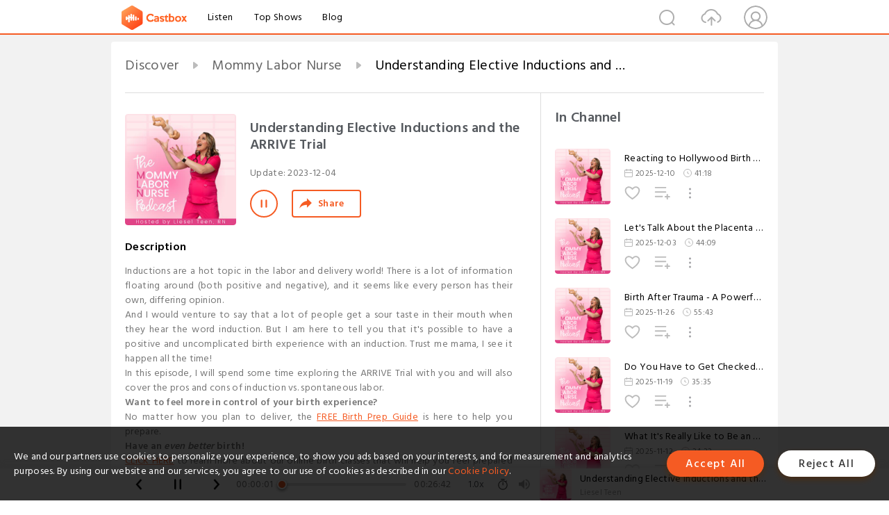

--- FILE ---
content_type: text/html; charset=utf-8
request_url: https://www.castbox.fm/episode/Understanding-Elective-Inductions-and-the-ARRIVE-Trial-id2383190-id653701516
body_size: 29801
content:
<!DOCTYPE html>
<html lang="en">
<head>
  <meta charset="utf-8">
  <title>Understanding Elective Inductions and the ARRIVE Trial</title>
  <link rel="canonical" href="https://castbox.fm/episode/Understanding-Elective-Inductions-and-the-ARRIVE-Trial-id2383190-id653701516" >
  
  <link rel="dns-prefetch" href="https//s3.castbox.fm">
  <link rel="dns-prefetch" href="https//everest.castbox.fm">
  <link rel="dns-prefetch" href="https//data.castbox.fm">
  <meta http-equiv="X-UA-Compatible" content="IE=edge,chrome=1">
  <meta name="viewport" content="width=device-width, initial-scale=1, user-scalable=no" >
  
  <link rel="icon" href="https://s3.castbox.fm/app/castbox/static/images/logo_120.png" type="image/x-icon">
  <meta name="apple-mobile-web-app-title" content="Castbox">
  <meta name="apple-mobile-web-app-capable" content="yes">
  <meta name="twitter:site" content="@CastBox_FM" >
  <meta name="twitter:creator" content="@CastBox_FM">
  <meta name="twitter:domain" content="castbox.fm">
  
      <meta name="twitter:card" content="summary" >
      <meta name="twitter:card" content="player" >
      <meta name="twitter:player" content="https://castbox.fm/app/castbox/player/id2383190/id653701516?v=03" >
      <meta property="twitter:player:height" content="500">
      <meta property="twitter:player:width" content="500">
      <meta name="twitter:player:width" content="500" >
      <meta name="twitter:player:height" content="500" >
      <meta property="og:image:width" content="600" >
      <meta property="og:image:height" content="600" >
      
  <meta property="twitter:title" content="Understanding Elective Inductions and the ARRIVE Trial" >
  <meta property="twitter:image" content="https://s3.castbox.fm/bc/b0/2b/6160b0c6abea7d1b9a5452c48761d9c1c6_scaled_v1_400.jpg" >
  <meta property="twitter:description" content="<p></p> <p>Inductions are a hot topic in the labor and delivery world! There is a lot of information floating around (both positive and negative), and i..." >
  <meta property="al:ios:url" content="castbox://episode/Understanding-Elective-Inductions-and-the-ARRIVE-Trial-id2383190-id653701516" >
  <meta property="al:ios:app_store_id" content="1100218439" >
  <meta property="al:ios:app_name" content="Castbox" >
  <meta property="al:android:url" content="castbox://episode/Understanding-Elective-Inductions-and-the-ARRIVE-Trial-id2383190-id653701516" >
  <meta property="al:android:package" content="fm.castbox.audiobook.radio.podcast" >
  <meta property="al:android:app_name" content="Castbox" >
  <meta property="al:web:url" content="https://castbox.fm/episode/Understanding-Elective-Inductions-and-the-ARRIVE-Trial-id2383190-id653701516" >
  <meta property="fb:app_id" content="1840752496197771" >
  <meta property="og:type" content="article" >
  <meta property="og:site_name" content="Castbox" />
  <meta property="og:url" content="https://castbox.fm/episode/Understanding-Elective-Inductions-and-the-ARRIVE-Trial-id2383190-id653701516" >
  <meta property="og:image" content="https://s3.castbox.fm/bc/b0/2b/6160b0c6abea7d1b9a5452c48761d9c1c6_scaled_v1_400.jpg" >
  <meta property="og:title" content="Understanding Elective Inductions and the ARRIVE Trial" >
  <meta property="og:description" content="<p></p> <p>Inductions are a hot topic in the labor and delivery world! There is a lot of information floating around (both positive and negative), and i..." >
  <meta property="twitter:app:id:iphone" content="1243410543">
  <meta property="twitter:app:id:googleplay" content="fm.castbox.audiobook.radio.podcast">
  <meta name="description" content="<p></p> <p>Inductions are a hot topic in the labor and delivery world! There is a lot of information floating around (both positive and negative), and i..." >
  <meta name="keywords" content="Free iPhone Podcast App, Free Podcast App, Rachel Maddow, Bill Bur Podcast, NPR, WNYC, WBEZ, This American Life, In-audio Search, What is Podcasting, Serial Podcast, On Demand Podcast, Public Radio" >
  <meta name="theme-color" content="rgba(64, 64, 64, 0.9)" />
  <link rel="search" type="application/opensearchdescription+xml" href="https://castbox.fm/opensearch.xml" title="Castbox">
  
  <link href="https://fonts.googleapis.com/css?family=Hind+Siliguri:300,400,500,600" rel="stylesheet"><link rel="stylesheet" type="text/css" href="https://s3.castbox.fm/app/castbox/static/css/slick.min.css" >
  <script type="application/ld+json">
{"@context":"http://schema.org","@type":"BreadcrumbList","itemListElement":[{"@type":"ListItem","position":1,"item":{"@id":"https://castbox.fm/home","name":"Channels","image":"https://s3.castbox.fm/app/castbox/static/images/logo.png"}},{"@type":"ListItem","position":2,"item":{"@id":"https://castbox.fm/channel/Mommy-Labor-Nurse-id2383190","name":"Mommy%20Labor%20Nurse","image":"https://hosting-media.rs-prod.riverside.fm/media/imports/podcasts/cfda1098-a09d-47ce-98b0-a547f8c8e0b6/Podcast_Art_1400_x_1400_px.png"}},{"@type":"ListItem","position":3,"item":{"@id":"https://castbox.fm/episode/Understanding-Elective-Inductions-and-the-ARRIVE-Trial-id2383190-id653701516","name":"Understanding%20Elective%20Inductions%20and%20the%20ARRIVE%20Trial","image":"https://s3.castbox.fm/bc/b0/2b/6160b0c6abea7d1b9a5452c48761d9c1c6_scaled_v1_400.jpg"}}]}
</script>
  <link rel="manifest" id="pwaLink" href="/api/pwa/manifest.json">
  
  
  <script type='text/javascript'>
    if (document.documentElement.clientWidth <= 720) {
      document.documentElement.style.fontSize = document.documentElement.clientWidth / 7.2 + 'px'
    } else {
      document.documentElement.style.fontSize = '100px'
    }
    window.onloadcallback=function(){}
  </script>
  
  <link data-chunk="global" rel="stylesheet" href="https://s3.castbox.fm/webstatic/css/vendors~global.96c36ed4.chunk.css">
<link data-chunk="global" rel="stylesheet" href="https://s3.castbox.fm/webstatic/css/global.c7478bb9.chunk.css">
<link data-chunk="castbox.main" rel="stylesheet" href="https://s3.castbox.fm/webstatic/css/castbox.main.ed6e5c24.chunk.css">
<link data-chunk="ep" rel="stylesheet" href="https://s3.castbox.fm/webstatic/css/ep.fe499db8.chunk.css">
</head>
<body>
  <div id="root"><div class="castboxGlobal"><div style="width:0;height:0"><audio style="width:100%;height:100%" preload="auto"><source src="https://api.riverside.fm/hosting-analytics/media/3719ce3b1bb4e0fb748ac59a5ca90c4f6bd62825f8c744b81ae93ee7204ffb84/[base64].mp3"/></audio></div><div class="castboxMain"><div class="mainBox"><div id="castboxHeader"><div class="castboxHeaderContainer"><div class="nav-item left navLogo"><a href="/"><img class="logoTextCover" src="https://s3.castbox.fm/webstatic/images/navLogo.c3d5a81b.png"/></a><a class="nav-item link" href="/home">Listen</a><a class="nav-item link" href="/categories/0">Top Shows</a><a class="nav-item link" href="/blog">Blog</a></div><div><div class="nav-item right topUserNav"><div class="userNav right"><div class="userNav-icon"><img class="userNav-img" src="https://s3.castbox.fm/webstatic/images/userIcon.06c408dc.png"/></div></div></div><div class="nav-item right upload"><a href="/creator/upload"><img class="img" src="https://s3.castbox.fm/webstatic/images/upload_icon.521c956a.png"/></a></div><div class="nav-item right search"><img class="img" src="https://s3.castbox.fm/webstatic/images/search_icon.3958760d.png"/></div></div></div></div><div style="padding-bottom:56px;min-height:100vh" id="childrenBox" class="childrenBox"><div class="topCon"></div><div class="topLeftCon"></div><div class="topRightCon"></div><div class="trackPlay clearfix childContent"><div style="text-align:left" class="guru-breadcrumb"><span class="guru-breadcrumb-item"><span style="max-width:40%" class="breadcrumb-text"><a href="/home">Discover</a></span><img class="breadcrumbImage" src="[data-uri]"/></span><span class="guru-breadcrumb-item"><span style="max-width:40%" class="breadcrumb-text"><a href="/channel/Mommy-Labor-Nurse-id2383190">Mommy Labor Nurse</a></span><img class="breadcrumbImage" src="[data-uri]"/></span><span class="guru-breadcrumb-item active"><span style="max-width:40%" class="breadcrumb-text">Understanding Elective Inductions and the ARRIVE Trial</span></span></div><div class="leftContainer"><div class="trackinfo"><div class="trackinfo-cover" data-episode_id="f3285f8833dfda834715b61c14bfe2da5cd2c1dd-c85b20f10cc381e2905c097fe71378d3455d4a16"><div style="display:inline-block;height:100%;width:100%;overflow:hidden;border-radius:4px;background-color:#A9B8AD" class="coverImgContainer"><img style="display:inline-block;opacity:1;width:100%;height:100%" src="https://s3.castbox.fm/bc/b0/2b/6160b0c6abea7d1b9a5452c48761d9c1c6_scaled_v1_400.jpg" class="cover" alt="Understanding Elective Inductions and the ARRIVE Trial" title="Understanding Elective Inductions and the ARRIVE Trial"/></div></div><div class="trackinfo-titleBox"><h1 title="Understanding Elective Inductions and the ARRIVE Trial" class="trackinfo-title"><div id="box-pro-ellipsis-176980513666049" class="box-ellipsis box-ellipsis-lineClamp"><style>#box-pro-ellipsis-176980513666049{-webkit-line-clamp:2;}</style><span>Understanding Elective Inductions and the ARRIVE Trial</span></div></h1><div class="trackinfo-con-des"><span class="item">Update: <!-- -->2023-12-04</span><span class="item"></span></div><div class="trackinfo-ctrls"><div class="player_play_btn pause loading " style="display:inline-block;cursor:pointer;margin-right:20px"></div><span><div class="sharePageBtn">Share</div></span></div></div><div class="trackinfo-des-title-wrapper"><p class="trackinfo-des-title ">Description</p></div><div class="trackinfo-des"><span class="box-ellipsis"><div><p></p> <p>Inductions are a hot topic in the labor and delivery world! There is a lot of information floating around (both positive and negative), and it seems like every person has their own, differing opinion. </p> <p> </p> <p>And I would venture to say that a lot of people get a sour taste in their mouth when they hear the word induction. But I am here to tell you that it's possible to have a positive and uncomplicated birth experience with an induction. Trust me mama, I see it happen all the time!</p> <p> </p> <p>In this episode, I will spend some time exploring the ARRIVE Trial with you and will also cover the pros and cons of induction vs. spontaneous labor.</p> <p><strong><span>Want to feel more in control of your birth experience?</span></strong></p> <p>No matter how you plan to deliver, the <a rel="nofollow"href="https://mommylabornurse.com/birthprep">FREE Birth Prep Guide</a> is here to help you prepare.</p> <p><strong><span>Have an <em>even better</em> birth!</span></strong></p> <p><a rel="nofollow"href="https://mommylabornurse.com/courses">CLICK HERE</a> to learn more about our online birth classes that will help you feel prepared and in control - no matter how you deliver.</p> <p>And be sure to follow <a rel="nofollow"href="https://www.instagram.com/mommy.labornurse/">@mommy.labornurse</a> on Instagram to join our community of over half a million for education, tips, and solidarity on all things pregnancy, birth, and postpartum!</p> <p><span><strong>Related Resources</strong></span></p> <ul> <li> <p><a rel="nofollow"href="https://www.acog.org/womens-health/faqs/induction-of-labor-at-39-weeks"> ACOG: Induction of Labor at 39 Weeks</a></p> </li> </ul></div></span></div><div class="seeMorebtn seeMorebtn_up"><img class="img" src="[data-uri]"/></div></div><div class="trackPlay-comment"><div id="comments" class="commentList"><div class="commentList-title"><span>Comments<!-- --> </span></div><div class="addComment clearfix"><form class="addCommentForm"><div class="commentInputBox"><input type="text" value="" class="commentInputBox-input" placeholder="Sign in to Comment"/><input type="submit" style="display:none"/></div><div class="userCover"><div style="display:inline-block;height:100%;width:100%;overflow:hidden;border-radius:4px;background-color:#A9B8AD" class="coverImgContainer"><img style="display:inline-block;opacity:1;width:100%;height:100%" src="[data-uri]" class="userCover-img"/></div></div></form></div><div class="commentList-box"><div class="commentListCon"><div></div></div></div></div></div></div><div class="rightContainer"><div class="rightContainer-item"><div class="TrackList"><div class="trackListCon"><div class="clearfix"><div class="trackListCon_title">In Channel</div></div><div class="trackListCon_list" style="height:600px"><div><section class="episodeRow opacityinAnimate"><div class="ep-item isSmall"><div class="ep-item-cover"><a href="/episode/Reacting-to-Hollywood-Birth-Scenes-–-The-Good%2C-the-Bad%2C-and-the-🤯-id2383190-id881183428"><div style="display:inline-block;height:100%;width:100%;overflow:hidden;border-radius:4px;background-color:#A9B8AD" class="coverImgContainer"><img style="display:inline-block;opacity:1;width:100%;height:100%" src="https://s3.castbox.fm/bc/b0/2b/6160b0c6abea7d1b9a5452c48761d9c1c6_scaled_v1_400.jpg" class="image" alt="Reacting to Hollywood Birth Scenes – The Good, the Bad, and the 🤯" title="Reacting to Hollywood Birth Scenes – The Good, the Bad, and the 🤯"/></div></a></div><div class="ep-item-con"><a href="/episode/Reacting-to-Hollywood-Birth-Scenes-–-The-Good%2C-the-Bad%2C-and-the-🤯-id2383190-id881183428"><p title="Reacting to Hollywood Birth Scenes – The Good, the Bad, and the 🤯" class="ep-item-con-title"><span class="ellipsis" style="display:inline-block">Reacting to Hollywood Birth Scenes – The Good, the Bad, and the 🤯</span></p></a><p class="ep-item-con-des"><span class="item icon date">2025-12-10</span><span class="item icon time">41:18</span></p><div class="ep-item-con-btns"><p class="btn-item like"></p><span class="btn-item add-2epl"><div class="playlists-modal"><div class="playlists-modal-target"><div class="add-2epl-btn"></div></div></div></span><span class="btn-item add-2epl more-point"><div class="playlists-modal"><div class="playlists-modal-target"><div class="add-2epl-btn epl-more-action"></div></div></div></span></div></div><div class="ep-item-ctrls"><a class="ctrlItem play" href="/episode/Reacting-to-Hollywood-Birth-Scenes-–-The-Good%2C-the-Bad%2C-and-the-🤯-id2383190-id881183428"></a></div></div><div class="audiobox"></div></section><section class="episodeRow opacityinAnimate"><div class="ep-item isSmall"><div class="ep-item-cover"><a href="/episode/Let&#x27;s-Talk-About-the-Placenta-–-Your-Baby&#x27;s-First-Lifeline-id2383190-id878926235"><div style="display:inline-block;height:100%;width:100%;overflow:hidden;border-radius:4px;background-color:#A9B8AD" class="coverImgContainer"><img style="display:inline-block;opacity:1;width:100%;height:100%" src="https://s3.castbox.fm/bc/b0/2b/6160b0c6abea7d1b9a5452c48761d9c1c6_scaled_v1_400.jpg" class="image" alt="Let&#x27;s Talk About the Placenta – Your Baby&#x27;s First Lifeline" title="Let&#x27;s Talk About the Placenta – Your Baby&#x27;s First Lifeline"/></div></a></div><div class="ep-item-con"><a href="/episode/Let&#x27;s-Talk-About-the-Placenta-–-Your-Baby&#x27;s-First-Lifeline-id2383190-id878926235"><p title="Let&#x27;s Talk About the Placenta – Your Baby&#x27;s First Lifeline" class="ep-item-con-title"><span class="ellipsis" style="display:inline-block">Let&#x27;s Talk About the Placenta – Your Baby&#x27;s First Lifeline</span></p></a><p class="ep-item-con-des"><span class="item icon date">2025-12-03</span><span class="item icon time">44:09</span></p><div class="ep-item-con-btns"><p class="btn-item like"></p><span class="btn-item add-2epl"><div class="playlists-modal"><div class="playlists-modal-target"><div class="add-2epl-btn"></div></div></div></span><span class="btn-item add-2epl more-point"><div class="playlists-modal"><div class="playlists-modal-target"><div class="add-2epl-btn epl-more-action"></div></div></div></span></div></div><div class="ep-item-ctrls"><a class="ctrlItem play" href="/episode/Let&#x27;s-Talk-About-the-Placenta-–-Your-Baby&#x27;s-First-Lifeline-id2383190-id878926235"></a></div></div><div class="audiobox"></div></section><section class="episodeRow opacityinAnimate"><div class="ep-item isSmall"><div class="ep-item-cover"><a href="/episode/Birth-After-Trauma---A-Powerful%2C-Healing-Birth-Story-id2383190-id876622741"><div style="display:inline-block;height:100%;width:100%;overflow:hidden;border-radius:4px;background-color:#A9B8AD" class="coverImgContainer"><img style="display:inline-block;opacity:1;width:100%;height:100%" src="https://s3.castbox.fm/bc/b0/2b/6160b0c6abea7d1b9a5452c48761d9c1c6_scaled_v1_400.jpg" class="image" alt="Birth After Trauma - A Powerful, Healing Birth Story" title="Birth After Trauma - A Powerful, Healing Birth Story"/></div></a></div><div class="ep-item-con"><a href="/episode/Birth-After-Trauma---A-Powerful%2C-Healing-Birth-Story-id2383190-id876622741"><p title="Birth After Trauma - A Powerful, Healing Birth Story" class="ep-item-con-title"><span class="ellipsis" style="display:inline-block">Birth After Trauma - A Powerful, Healing Birth Story</span></p></a><p class="ep-item-con-des"><span class="item icon date">2025-11-26</span><span class="item icon time">55:43</span></p><div class="ep-item-con-btns"><p class="btn-item like"></p><span class="btn-item add-2epl"><div class="playlists-modal"><div class="playlists-modal-target"><div class="add-2epl-btn"></div></div></div></span><span class="btn-item add-2epl more-point"><div class="playlists-modal"><div class="playlists-modal-target"><div class="add-2epl-btn epl-more-action"></div></div></div></span></div></div><div class="ep-item-ctrls"><a class="ctrlItem play" href="/episode/Birth-After-Trauma---A-Powerful%2C-Healing-Birth-Story-id2383190-id876622741"></a></div></div><div class="audiobox"></div></section><section class="episodeRow opacityinAnimate"><div class="ep-item isSmall"><div class="ep-item-cover"><a href="/episode/Do-You-Have-to-Get-Checked--Let&#x27;s-Talk-Cervical-Checks-%2B-Sweeps-id2383190-id874098639"><div style="display:inline-block;height:100%;width:100%;overflow:hidden;border-radius:4px;background-color:#A9B8AD" class="coverImgContainer"><img style="display:inline-block;opacity:1;width:100%;height:100%" src="https://s3.castbox.fm/bc/b0/2b/6160b0c6abea7d1b9a5452c48761d9c1c6_scaled_v1_400.jpg" class="image" alt="Do You Have to Get Checked? Let&#x27;s Talk Cervical Checks + Sweeps" title="Do You Have to Get Checked? Let&#x27;s Talk Cervical Checks + Sweeps"/></div></a></div><div class="ep-item-con"><a href="/episode/Do-You-Have-to-Get-Checked--Let&#x27;s-Talk-Cervical-Checks-%2B-Sweeps-id2383190-id874098639"><p title="Do You Have to Get Checked? Let&#x27;s Talk Cervical Checks + Sweeps" class="ep-item-con-title"><span class="ellipsis" style="display:inline-block">Do You Have to Get Checked? Let&#x27;s Talk Cervical Checks + Sweeps</span></p></a><p class="ep-item-con-des"><span class="item icon date">2025-11-19</span><span class="item icon time">35:35</span></p><div class="ep-item-con-btns"><p class="btn-item like"></p><span class="btn-item add-2epl"><div class="playlists-modal"><div class="playlists-modal-target"><div class="add-2epl-btn"></div></div></div></span><span class="btn-item add-2epl more-point"><div class="playlists-modal"><div class="playlists-modal-target"><div class="add-2epl-btn epl-more-action"></div></div></div></span></div></div><div class="ep-item-ctrls"><a class="ctrlItem play" href="/episode/Do-You-Have-to-Get-Checked--Let&#x27;s-Talk-Cervical-Checks-%2B-Sweeps-id2383190-id874098639"></a></div></div><div class="audiobox"></div></section><section class="episodeRow opacityinAnimate"><div class="ep-item isSmall"><div class="ep-item-cover"><a href="/episode/What-It&#x27;s-Really-Like-to-Be-an-OBGYN-–-with-Dr.-Nicole-Rankins-id2383190-id871053362"><div style="display:inline-block;height:100%;width:100%;overflow:hidden;border-radius:4px;background-color:#A9B8AD" class="coverImgContainer"><img style="display:inline-block;opacity:1;width:100%;height:100%" src="https://s3.castbox.fm/bc/b0/2b/6160b0c6abea7d1b9a5452c48761d9c1c6_scaled_v1_400.jpg" class="image" alt="What It&#x27;s Really Like to Be an OBGYN – with Dr. Nicole Rankins" title="What It&#x27;s Really Like to Be an OBGYN – with Dr. Nicole Rankins"/></div></a></div><div class="ep-item-con"><a href="/episode/What-It&#x27;s-Really-Like-to-Be-an-OBGYN-–-with-Dr.-Nicole-Rankins-id2383190-id871053362"><p title="What It&#x27;s Really Like to Be an OBGYN – with Dr. Nicole Rankins" class="ep-item-con-title"><span class="ellipsis" style="display:inline-block">What It&#x27;s Really Like to Be an OBGYN – with Dr. Nicole Rankins</span></p></a><p class="ep-item-con-des"><span class="item icon date">2025-11-12</span><span class="item icon time">24:32</span></p><div class="ep-item-con-btns"><p class="btn-item like"></p><span class="btn-item add-2epl"><div class="playlists-modal"><div class="playlists-modal-target"><div class="add-2epl-btn"></div></div></div></span><span class="btn-item add-2epl more-point"><div class="playlists-modal"><div class="playlists-modal-target"><div class="add-2epl-btn epl-more-action"></div></div></div></span></div></div><div class="ep-item-ctrls"><a class="ctrlItem play" href="/episode/What-It&#x27;s-Really-Like-to-Be-an-OBGYN-–-with-Dr.-Nicole-Rankins-id2383190-id871053362"></a></div></div><div class="audiobox"></div></section><section class="episodeRow opacityinAnimate"><div class="ep-item isSmall"><div class="ep-item-cover"><a href="/episode/Working-Mom-Guilt-is-Real-–-Let&#x27;s-Talk-About-It-with-Dr.-Sarah-Allen-id2383190-id865767666"><div style="display:inline-block;height:100%;width:100%;overflow:hidden;border-radius:4px;background-color:#A9B8AD" class="coverImgContainer"><img style="display:inline-block;opacity:1;width:100%;height:100%" src="https://s3.castbox.fm/bc/b0/2b/6160b0c6abea7d1b9a5452c48761d9c1c6_scaled_v1_400.jpg" class="image" alt="Working Mom Guilt is Real – Let&#x27;s Talk About It with Dr. Sarah Allen" title="Working Mom Guilt is Real – Let&#x27;s Talk About It with Dr. Sarah Allen"/></div></a></div><div class="ep-item-con"><a href="/episode/Working-Mom-Guilt-is-Real-–-Let&#x27;s-Talk-About-It-with-Dr.-Sarah-Allen-id2383190-id865767666"><p title="Working Mom Guilt is Real – Let&#x27;s Talk About It with Dr. Sarah Allen" class="ep-item-con-title"><span class="ellipsis" style="display:inline-block">Working Mom Guilt is Real – Let&#x27;s Talk About It with Dr. Sarah Allen</span></p></a><p class="ep-item-con-des"><span class="item icon date">2025-11-05</span><span class="item icon time">50:47</span></p><div class="ep-item-con-btns"><p class="btn-item like"></p><span class="btn-item add-2epl"><div class="playlists-modal"><div class="playlists-modal-target"><div class="add-2epl-btn"></div></div></div></span><span class="btn-item add-2epl more-point"><div class="playlists-modal"><div class="playlists-modal-target"><div class="add-2epl-btn epl-more-action"></div></div></div></span></div></div><div class="ep-item-ctrls"><a class="ctrlItem play" href="/episode/Working-Mom-Guilt-is-Real-–-Let&#x27;s-Talk-About-It-with-Dr.-Sarah-Allen-id2383190-id865767666"></a></div></div><div class="audiobox"></div></section><section class="episodeRow opacityinAnimate"><div class="ep-item isSmall"><div class="ep-item-cover"><a href="/episode/How-to-Prep-Your-Relationship-for-Baby-–-Tips-That-Actually-Help-id2383190-id861102519"><div style="display:inline-block;height:100%;width:100%;overflow:hidden;border-radius:4px;background-color:#A9B8AD" class="coverImgContainer"><img style="display:inline-block;opacity:1;width:100%;height:100%" src="https://s3.castbox.fm/bc/b0/2b/6160b0c6abea7d1b9a5452c48761d9c1c6_scaled_v1_400.jpg" class="image" alt="How to Prep Your Relationship for Baby – Tips That Actually Help" title="How to Prep Your Relationship for Baby – Tips That Actually Help"/></div></a></div><div class="ep-item-con"><a href="/episode/How-to-Prep-Your-Relationship-for-Baby-–-Tips-That-Actually-Help-id2383190-id861102519"><p title="How to Prep Your Relationship for Baby – Tips That Actually Help" class="ep-item-con-title"><span class="ellipsis" style="display:inline-block">How to Prep Your Relationship for Baby – Tips That Actually Help</span></p></a><p class="ep-item-con-des"><span class="item icon date">2025-10-29</span><span class="item icon time">18:00</span></p><div class="ep-item-con-btns"><p class="btn-item like"></p><span class="btn-item add-2epl"><div class="playlists-modal"><div class="playlists-modal-target"><div class="add-2epl-btn"></div></div></div></span><span class="btn-item add-2epl more-point"><div class="playlists-modal"><div class="playlists-modal-target"><div class="add-2epl-btn epl-more-action"></div></div></div></span></div></div><div class="ep-item-ctrls"><a class="ctrlItem play" href="/episode/How-to-Prep-Your-Relationship-for-Baby-–-Tips-That-Actually-Help-id2383190-id861102519"></a></div></div><div class="audiobox"></div></section><section class="episodeRow opacityinAnimate"><div class="ep-item isSmall"><div class="ep-item-cover"><a href="/episode/Let&#x27;s-Talk-About-Your-Pelvic-Floor-–-with-Nikki-from-The-Belle-Method-id2383190-id859054852"><div style="display:inline-block;height:100%;width:100%;overflow:hidden;border-radius:4px;background-color:#A9B8AD" class="coverImgContainer"><img style="display:inline-block;opacity:1;width:100%;height:100%" src="https://s3.castbox.fm/bc/b0/2b/6160b0c6abea7d1b9a5452c48761d9c1c6_scaled_v1_400.jpg" class="image" alt="Let&#x27;s Talk About Your Pelvic Floor – with Nikki from The Belle Method" title="Let&#x27;s Talk About Your Pelvic Floor – with Nikki from The Belle Method"/></div></a></div><div class="ep-item-con"><a href="/episode/Let&#x27;s-Talk-About-Your-Pelvic-Floor-–-with-Nikki-from-The-Belle-Method-id2383190-id859054852"><p title="Let&#x27;s Talk About Your Pelvic Floor – with Nikki from The Belle Method" class="ep-item-con-title"><span class="ellipsis" style="display:inline-block">Let&#x27;s Talk About Your Pelvic Floor – with Nikki from The Belle Method</span></p></a><p class="ep-item-con-des"><span class="item icon date">2025-10-22</span><span class="item icon time">41:46</span></p><div class="ep-item-con-btns"><p class="btn-item like"></p><span class="btn-item add-2epl"><div class="playlists-modal"><div class="playlists-modal-target"><div class="add-2epl-btn"></div></div></div></span><span class="btn-item add-2epl more-point"><div class="playlists-modal"><div class="playlists-modal-target"><div class="add-2epl-btn epl-more-action"></div></div></div></span></div></div><div class="ep-item-ctrls"><a class="ctrlItem play" href="/episode/Let&#x27;s-Talk-About-Your-Pelvic-Floor-–-with-Nikki-from-The-Belle-Method-id2383190-id859054852"></a></div></div><div class="audiobox"></div></section><section class="episodeRow opacityinAnimate"><div class="ep-item isSmall"><div class="ep-item-cover"><a href="/episode/Home-Birth-Myths%2C-Facts%2C-and-What-It&#x27;s-Really-Like-with-a-Midwife-Guest!-id2383190-id856875391"><div style="display:inline-block;height:100%;width:100%;overflow:hidden;border-radius:4px;background-color:#A9B8AD" class="coverImgContainer"><img style="display:inline-block;opacity:1;width:100%;height:100%" src="https://s3.castbox.fm/bc/b0/2b/6160b0c6abea7d1b9a5452c48761d9c1c6_scaled_v1_400.jpg" class="image" alt="Home Birth Myths, Facts, and What It&#x27;s Really Like with a Midwife Guest!" title="Home Birth Myths, Facts, and What It&#x27;s Really Like with a Midwife Guest!"/></div></a></div><div class="ep-item-con"><a href="/episode/Home-Birth-Myths%2C-Facts%2C-and-What-It&#x27;s-Really-Like-with-a-Midwife-Guest!-id2383190-id856875391"><p title="Home Birth Myths, Facts, and What It&#x27;s Really Like with a Midwife Guest!" class="ep-item-con-title"><span class="ellipsis" style="display:inline-block">Home Birth Myths, Facts, and What It&#x27;s Really Like with a Midwife Guest!</span></p></a><p class="ep-item-con-des"><span class="item icon date">2025-10-15</span><span class="item icon time">56:54</span></p><div class="ep-item-con-btns"><p class="btn-item like"></p><span class="btn-item add-2epl"><div class="playlists-modal"><div class="playlists-modal-target"><div class="add-2epl-btn"></div></div></div></span><span class="btn-item add-2epl more-point"><div class="playlists-modal"><div class="playlists-modal-target"><div class="add-2epl-btn epl-more-action"></div></div></div></span></div></div><div class="ep-item-ctrls"><a class="ctrlItem play" href="/episode/Home-Birth-Myths%2C-Facts%2C-and-What-It&#x27;s-Really-Like-with-a-Midwife-Guest!-id2383190-id856875391"></a></div></div><div class="audiobox"></div></section><section class="episodeRow opacityinAnimate"><div class="ep-item isSmall"><div class="ep-item-cover"><a href="/episode/From-Birth-to-Day-2%3A-Your-Postpartum-Play-by-Play-id2383190-id854686406"><div style="display:inline-block;height:100%;width:100%;overflow:hidden;border-radius:4px;background-color:#A9B8AD" class="coverImgContainer"><img style="display:inline-block;opacity:1;width:100%;height:100%" src="https://s3.castbox.fm/bc/b0/2b/6160b0c6abea7d1b9a5452c48761d9c1c6_scaled_v1_400.jpg" class="image" alt="From Birth to Day 2: Your Postpartum Play-by-Play" title="From Birth to Day 2: Your Postpartum Play-by-Play"/></div></a></div><div class="ep-item-con"><a href="/episode/From-Birth-to-Day-2%3A-Your-Postpartum-Play-by-Play-id2383190-id854686406"><p title="From Birth to Day 2: Your Postpartum Play-by-Play" class="ep-item-con-title"><span class="ellipsis" style="display:inline-block">From Birth to Day 2: Your Postpartum Play-by-Play</span></p></a><p class="ep-item-con-des"><span class="item icon date">2025-10-08</span><span class="item icon time">39:10</span></p><div class="ep-item-con-btns"><p class="btn-item like"></p><span class="btn-item add-2epl"><div class="playlists-modal"><div class="playlists-modal-target"><div class="add-2epl-btn"></div></div></div></span><span class="btn-item add-2epl more-point"><div class="playlists-modal"><div class="playlists-modal-target"><div class="add-2epl-btn epl-more-action"></div></div></div></span></div></div><div class="ep-item-ctrls"><a class="ctrlItem play" href="/episode/From-Birth-to-Day-2%3A-Your-Postpartum-Play-by-Play-id2383190-id854686406"></a></div></div><div class="audiobox"></div></section><section class="episodeRow opacityinAnimate"><div class="ep-item isSmall"><div class="ep-item-cover"><a href="/episode/Birth-Trivia-Time!-Play-Along-and-Test-Your-Knowledge-id2383190-id852324348"><div style="display:inline-block;height:100%;width:100%;overflow:hidden;border-radius:4px;background-color:#A9B8AD" class="coverImgContainer"><img style="display:inline-block;opacity:1;width:100%;height:100%" src="https://s3.castbox.fm/bc/b0/2b/6160b0c6abea7d1b9a5452c48761d9c1c6_scaled_v1_400.jpg" class="image" alt="Birth Trivia Time! Play Along and Test Your Knowledge" title="Birth Trivia Time! Play Along and Test Your Knowledge"/></div></a></div><div class="ep-item-con"><a href="/episode/Birth-Trivia-Time!-Play-Along-and-Test-Your-Knowledge-id2383190-id852324348"><p title="Birth Trivia Time! Play Along and Test Your Knowledge" class="ep-item-con-title"><span class="ellipsis" style="display:inline-block">Birth Trivia Time! Play Along and Test Your Knowledge</span></p></a><p class="ep-item-con-des"><span class="item icon date">2025-10-01</span><span class="item icon time">28:38</span></p><div class="ep-item-con-btns"><p class="btn-item like"></p><span class="btn-item add-2epl"><div class="playlists-modal"><div class="playlists-modal-target"><div class="add-2epl-btn"></div></div></div></span><span class="btn-item add-2epl more-point"><div class="playlists-modal"><div class="playlists-modal-target"><div class="add-2epl-btn epl-more-action"></div></div></div></span></div></div><div class="ep-item-ctrls"><a class="ctrlItem play" href="/episode/Birth-Trivia-Time!-Play-Along-and-Test-Your-Knowledge-id2383190-id852324348"></a></div></div><div class="audiobox"></div></section><section class="episodeRow opacityinAnimate"><div class="ep-item isSmall"><div class="ep-item-cover"><a href="/episode/Managing-Anxiety-in-Pregnancy%2C-Birth%2C-and-Beyond-id2383190-id847913316"><div style="display:inline-block;height:100%;width:100%;overflow:hidden;border-radius:4px;background-color:#A9B8AD" class="coverImgContainer"><img style="display:inline-block;opacity:1;width:100%;height:100%" src="https://s3.castbox.fm/bc/b0/2b/6160b0c6abea7d1b9a5452c48761d9c1c6_scaled_v1_400.jpg" class="image" alt="Managing Anxiety in Pregnancy, Birth, and Beyond" title="Managing Anxiety in Pregnancy, Birth, and Beyond"/></div></a></div><div class="ep-item-con"><a href="/episode/Managing-Anxiety-in-Pregnancy%2C-Birth%2C-and-Beyond-id2383190-id847913316"><p title="Managing Anxiety in Pregnancy, Birth, and Beyond" class="ep-item-con-title"><span class="ellipsis" style="display:inline-block">Managing Anxiety in Pregnancy, Birth, and Beyond</span></p></a><p class="ep-item-con-des"><span class="item icon date">2025-09-17</span><span class="item icon time">29:42</span></p><div class="ep-item-con-btns"><p class="btn-item like"></p><span class="btn-item add-2epl"><div class="playlists-modal"><div class="playlists-modal-target"><div class="add-2epl-btn"></div></div></div></span><span class="btn-item add-2epl more-point"><div class="playlists-modal"><div class="playlists-modal-target"><div class="add-2epl-btn epl-more-action"></div></div></div></span></div></div><div class="ep-item-ctrls"><a class="ctrlItem play" href="/episode/Managing-Anxiety-in-Pregnancy%2C-Birth%2C-and-Beyond-id2383190-id847913316"></a></div></div><div class="audiobox"></div></section><section class="episodeRow opacityinAnimate"><div class="ep-item isSmall"><div class="ep-item-cover"><a href="/episode/Fueling-Your-Body-After-Baby%3A-Postpartum-Nutrition-%26-Wellness-Tips-id2383190-id844723388"><div style="display:inline-block;height:100%;width:100%;overflow:hidden;border-radius:4px;background-color:#A9B8AD" class="coverImgContainer"><img style="display:inline-block;opacity:1;width:100%;height:100%" src="https://s3.castbox.fm/bc/b0/2b/6160b0c6abea7d1b9a5452c48761d9c1c6_scaled_v1_400.jpg" class="image" alt="Fueling Your Body After Baby: Postpartum Nutrition &amp; Wellness Tips" title="Fueling Your Body After Baby: Postpartum Nutrition &amp; Wellness Tips"/></div></a></div><div class="ep-item-con"><a href="/episode/Fueling-Your-Body-After-Baby%3A-Postpartum-Nutrition-%26-Wellness-Tips-id2383190-id844723388"><p title="Fueling Your Body After Baby: Postpartum Nutrition &amp; Wellness Tips" class="ep-item-con-title"><span class="ellipsis" style="display:inline-block">Fueling Your Body After Baby: Postpartum Nutrition &amp; Wellness Tips</span></p></a><p class="ep-item-con-des"><span class="item icon date">2025-09-10</span><span class="item icon time">46:57</span></p><div class="ep-item-con-btns"><p class="btn-item like"></p><span class="btn-item add-2epl"><div class="playlists-modal"><div class="playlists-modal-target"><div class="add-2epl-btn"></div></div></div></span><span class="btn-item add-2epl more-point"><div class="playlists-modal"><div class="playlists-modal-target"><div class="add-2epl-btn epl-more-action"></div></div></div></span></div></div><div class="ep-item-ctrls"><a class="ctrlItem play" href="/episode/Fueling-Your-Body-After-Baby%3A-Postpartum-Nutrition-%26-Wellness-Tips-id2383190-id844723388"></a></div></div><div class="audiobox"></div></section><section class="episodeRow opacityinAnimate"><div class="ep-item isSmall"><div class="ep-item-cover"><a href="/episode/A-Candid-Birth-Story-After-Secondary-Infertility-id2383190-id842314945"><div style="display:inline-block;height:100%;width:100%;overflow:hidden;border-radius:4px;background-color:#A9B8AD" class="coverImgContainer"><img style="display:inline-block;opacity:1;width:100%;height:100%" src="https://s3.castbox.fm/bc/b0/2b/6160b0c6abea7d1b9a5452c48761d9c1c6_scaled_v1_400.jpg" class="image" alt="A Candid Birth Story After Secondary Infertility" title="A Candid Birth Story After Secondary Infertility"/></div></a></div><div class="ep-item-con"><a href="/episode/A-Candid-Birth-Story-After-Secondary-Infertility-id2383190-id842314945"><p title="A Candid Birth Story After Secondary Infertility" class="ep-item-con-title"><span class="ellipsis" style="display:inline-block">A Candid Birth Story After Secondary Infertility</span></p></a><p class="ep-item-con-des"><span class="item icon date">2025-09-03</span><span class="item icon time">41:49</span></p><div class="ep-item-con-btns"><p class="btn-item like"></p><span class="btn-item add-2epl"><div class="playlists-modal"><div class="playlists-modal-target"><div class="add-2epl-btn"></div></div></div></span><span class="btn-item add-2epl more-point"><div class="playlists-modal"><div class="playlists-modal-target"><div class="add-2epl-btn epl-more-action"></div></div></div></span></div></div><div class="ep-item-ctrls"><a class="ctrlItem play" href="/episode/A-Candid-Birth-Story-After-Secondary-Infertility-id2383190-id842314945"></a></div></div><div class="audiobox"></div></section><section class="episodeRow opacityinAnimate"><div class="ep-item isSmall"><div class="ep-item-cover"><a href="/episode/How-to-Boost-Your-Baby&#x27;s-Language-Skills-from-Day-One-with-The-Speech-Sisters-id2383190-id840182795"><div style="display:inline-block;height:100%;width:100%;overflow:hidden;border-radius:4px;background-color:#A9B8AD" class="coverImgContainer"><img style="display:inline-block;opacity:1;width:100%;height:100%" src="https://s3.castbox.fm/bc/b0/2b/6160b0c6abea7d1b9a5452c48761d9c1c6_scaled_v1_400.jpg" class="image" alt="How to Boost Your Baby&#x27;s Language Skills from Day One with The Speech Sisters" title="How to Boost Your Baby&#x27;s Language Skills from Day One with The Speech Sisters"/></div></a></div><div class="ep-item-con"><a href="/episode/How-to-Boost-Your-Baby&#x27;s-Language-Skills-from-Day-One-with-The-Speech-Sisters-id2383190-id840182795"><p title="How to Boost Your Baby&#x27;s Language Skills from Day One with The Speech Sisters" class="ep-item-con-title"><span class="ellipsis" style="display:inline-block">How to Boost Your Baby&#x27;s Language Skills from Day One with The Speech Sisters</span></p></a><p class="ep-item-con-des"><span class="item icon date">2025-08-27</span><span class="item icon time">35:46</span></p><div class="ep-item-con-btns"><p class="btn-item like"></p><span class="btn-item add-2epl"><div class="playlists-modal"><div class="playlists-modal-target"><div class="add-2epl-btn"></div></div></div></span><span class="btn-item add-2epl more-point"><div class="playlists-modal"><div class="playlists-modal-target"><div class="add-2epl-btn epl-more-action"></div></div></div></span></div></div><div class="ep-item-ctrls"><a class="ctrlItem play" href="/episode/How-to-Boost-Your-Baby&#x27;s-Language-Skills-from-Day-One-with-The-Speech-Sisters-id2383190-id840182795"></a></div></div><div class="audiobox"></div></section><section class="episodeRow opacityinAnimate"><div class="ep-item isSmall"><div class="ep-item-cover"><a href="/episode/Third-Trimester-FAQ%3A-What&#x27;s-Normal%2C-What&#x27;s-Not%2C-and-How-to-Prepare-id2383190-id838261870"><div style="display:inline-block;height:100%;width:100%;overflow:hidden;border-radius:4px;background-color:#A9B8AD" class="coverImgContainer"><img style="display:inline-block;opacity:1;width:100%;height:100%" src="https://s3.castbox.fm/bc/b0/2b/6160b0c6abea7d1b9a5452c48761d9c1c6_scaled_v1_400.jpg" class="image" alt="Third Trimester FAQ: What&#x27;s Normal, What&#x27;s Not, and How to Prepare" title="Third Trimester FAQ: What&#x27;s Normal, What&#x27;s Not, and How to Prepare"/></div></a></div><div class="ep-item-con"><a href="/episode/Third-Trimester-FAQ%3A-What&#x27;s-Normal%2C-What&#x27;s-Not%2C-and-How-to-Prepare-id2383190-id838261870"><p title="Third Trimester FAQ: What&#x27;s Normal, What&#x27;s Not, and How to Prepare" class="ep-item-con-title"><span class="ellipsis" style="display:inline-block">Third Trimester FAQ: What&#x27;s Normal, What&#x27;s Not, and How to Prepare</span></p></a><p class="ep-item-con-des"><span class="item icon date">2025-08-20</span><span class="item icon time">27:51</span></p><div class="ep-item-con-btns"><p class="btn-item like"></p><span class="btn-item add-2epl"><div class="playlists-modal"><div class="playlists-modal-target"><div class="add-2epl-btn"></div></div></div></span><span class="btn-item add-2epl more-point"><div class="playlists-modal"><div class="playlists-modal-target"><div class="add-2epl-btn epl-more-action"></div></div></div></span></div></div><div class="ep-item-ctrls"><a class="ctrlItem play" href="/episode/Third-Trimester-FAQ%3A-What&#x27;s-Normal%2C-What&#x27;s-Not%2C-and-How-to-Prepare-id2383190-id838261870"></a></div></div><div class="audiobox"></div></section><section class="episodeRow opacityinAnimate"><div class="ep-item isSmall"><div class="ep-item-cover"><a href="/episode/Second-Trimester-Deep-Dive%3A-What-to-Expect-and-How-to-Get-Ready-id2383190-id836383255"><div style="display:inline-block;height:100%;width:100%;overflow:hidden;border-radius:4px;background-color:#A9B8AD" class="coverImgContainer"><img style="display:inline-block;opacity:1;width:100%;height:100%" src="https://s3.castbox.fm/bc/b0/2b/6160b0c6abea7d1b9a5452c48761d9c1c6_scaled_v1_400.jpg" class="image" alt="Second Trimester Deep Dive: What to Expect and How to Get Ready" title="Second Trimester Deep Dive: What to Expect and How to Get Ready"/></div></a></div><div class="ep-item-con"><a href="/episode/Second-Trimester-Deep-Dive%3A-What-to-Expect-and-How-to-Get-Ready-id2383190-id836383255"><p title="Second Trimester Deep Dive: What to Expect and How to Get Ready" class="ep-item-con-title"><span class="ellipsis" style="display:inline-block">Second Trimester Deep Dive: What to Expect and How to Get Ready</span></p></a><p class="ep-item-con-des"><span class="item icon date">2025-08-13</span><span class="item icon time">28:32</span></p><div class="ep-item-con-btns"><p class="btn-item like"></p><span class="btn-item add-2epl"><div class="playlists-modal"><div class="playlists-modal-target"><div class="add-2epl-btn"></div></div></div></span><span class="btn-item add-2epl more-point"><div class="playlists-modal"><div class="playlists-modal-target"><div class="add-2epl-btn epl-more-action"></div></div></div></span></div></div><div class="ep-item-ctrls"><a class="ctrlItem play" href="/episode/Second-Trimester-Deep-Dive%3A-What-to-Expect-and-How-to-Get-Ready-id2383190-id836383255"></a></div></div><div class="audiobox"></div></section><section class="episodeRow opacityinAnimate"><div class="ep-item isSmall"><div class="ep-item-cover"><a href="/episode/First-Trimester-Survival-Guide%3A-Top-Questions-Answered-by-a-Labor-Nurse-id2383190-id834408397"><div style="display:inline-block;height:100%;width:100%;overflow:hidden;border-radius:4px;background-color:#A9B8AD" class="coverImgContainer"><img style="display:inline-block;opacity:1;width:100%;height:100%" src="https://s3.castbox.fm/bc/b0/2b/6160b0c6abea7d1b9a5452c48761d9c1c6_scaled_v1_400.jpg" class="image" alt="First Trimester Survival Guide: Top Questions Answered by a Labor Nurse" title="First Trimester Survival Guide: Top Questions Answered by a Labor Nurse"/></div></a></div><div class="ep-item-con"><a href="/episode/First-Trimester-Survival-Guide%3A-Top-Questions-Answered-by-a-Labor-Nurse-id2383190-id834408397"><p title="First Trimester Survival Guide: Top Questions Answered by a Labor Nurse" class="ep-item-con-title"><span class="ellipsis" style="display:inline-block">First Trimester Survival Guide: Top Questions Answered by a Labor Nurse</span></p></a><p class="ep-item-con-des"><span class="item icon date">2025-08-06</span><span class="item icon time">33:20</span></p><div class="ep-item-con-btns"><p class="btn-item like"></p><span class="btn-item add-2epl"><div class="playlists-modal"><div class="playlists-modal-target"><div class="add-2epl-btn"></div></div></div></span><span class="btn-item add-2epl more-point"><div class="playlists-modal"><div class="playlists-modal-target"><div class="add-2epl-btn epl-more-action"></div></div></div></span></div></div><div class="ep-item-ctrls"><a class="ctrlItem play" href="/episode/First-Trimester-Survival-Guide%3A-Top-Questions-Answered-by-a-Labor-Nurse-id2383190-id834408397"></a></div></div><div class="audiobox"></div></section><section class="episodeRow opacityinAnimate"><div class="ep-item isSmall"><div class="ep-item-cover"><a href="/episode/Natural-Induction-Methods%3A-What-the-Evidence-Really-Says-(with-Dr.-Dekker)-id2383190-id832236376"><div style="display:inline-block;height:100%;width:100%;overflow:hidden;border-radius:4px;background-color:#A9B8AD" class="coverImgContainer"><img style="display:inline-block;opacity:1;width:100%;height:100%" src="https://s3.castbox.fm/bc/b0/2b/6160b0c6abea7d1b9a5452c48761d9c1c6_scaled_v1_400.jpg" class="image" alt="Natural Induction Methods: What the Evidence Really Says (with Dr. Dekker)" title="Natural Induction Methods: What the Evidence Really Says (with Dr. Dekker)"/></div></a></div><div class="ep-item-con"><a href="/episode/Natural-Induction-Methods%3A-What-the-Evidence-Really-Says-(with-Dr.-Dekker)-id2383190-id832236376"><p title="Natural Induction Methods: What the Evidence Really Says (with Dr. Dekker)" class="ep-item-con-title"><span class="ellipsis" style="display:inline-block">Natural Induction Methods: What the Evidence Really Says (with Dr. Dekker)</span></p></a><p class="ep-item-con-des"><span class="item icon date">2025-07-30</span><span class="item icon time">55:29</span></p><div class="ep-item-con-btns"><p class="btn-item like"></p><span class="btn-item add-2epl"><div class="playlists-modal"><div class="playlists-modal-target"><div class="add-2epl-btn"></div></div></div></span><span class="btn-item add-2epl more-point"><div class="playlists-modal"><div class="playlists-modal-target"><div class="add-2epl-btn epl-more-action"></div></div></div></span></div></div><div class="ep-item-ctrls"><a class="ctrlItem play" href="/episode/Natural-Induction-Methods%3A-What-the-Evidence-Really-Says-(with-Dr.-Dekker)-id2383190-id832236376"></a></div></div><div class="audiobox"></div></section><section class="episodeRow opacityinAnimate"><div class="ep-item isSmall"><div class="ep-item-cover"><a href="/episode/8-Totally-Weird-Things-That-Might-Happen-Right-Before-Labor-Starts-id2383190-id830071750"><div style="display:inline-block;height:100%;width:100%;overflow:hidden;border-radius:4px;background-color:#A9B8AD" class="coverImgContainer"><img style="display:inline-block;opacity:1;width:100%;height:100%" src="https://s3.castbox.fm/bc/b0/2b/6160b0c6abea7d1b9a5452c48761d9c1c6_scaled_v1_400.jpg" class="image" alt="8 Totally Weird Things That Might Happen Right Before Labor Starts" title="8 Totally Weird Things That Might Happen Right Before Labor Starts"/></div></a></div><div class="ep-item-con"><a href="/episode/8-Totally-Weird-Things-That-Might-Happen-Right-Before-Labor-Starts-id2383190-id830071750"><p title="8 Totally Weird Things That Might Happen Right Before Labor Starts" class="ep-item-con-title"><span class="ellipsis" style="display:inline-block">8 Totally Weird Things That Might Happen Right Before Labor Starts</span></p></a><p class="ep-item-con-des"><span class="item icon date">2025-07-23</span><span class="item icon time">28:03</span></p><div class="ep-item-con-btns"><p class="btn-item like"></p><span class="btn-item add-2epl"><div class="playlists-modal"><div class="playlists-modal-target"><div class="add-2epl-btn"></div></div></div></span><span class="btn-item add-2epl more-point"><div class="playlists-modal"><div class="playlists-modal-target"><div class="add-2epl-btn epl-more-action"></div></div></div></span></div></div><div class="ep-item-ctrls"><a class="ctrlItem play" href="/episode/8-Totally-Weird-Things-That-Might-Happen-Right-Before-Labor-Starts-id2383190-id830071750"></a></div></div><div class="audiobox"></div></section><div style="text-align:center" id="LoadInline"><img style="width:.84rem;max-width:64px;height:.84rem;max-height:64px" src="[data-uri]" alt="loading"/></div></div></div></div></div></div><div class="rightContainer-item adBanner fadeInUp animated"><div style="display:none"></div></div><div class="footer-wrapper "><div class="rightContainer-item downloadPlay"><div class="downloadPlay-title-empty"></div><div class="downloadPlay-item clearfix google"><div class="link"><a target="_black" href="https://play.google.com/store/apps/details?id=fm.castbox.audiobook.radio.podcast&amp;referrer=utm_source%3Dcastbox_web%26utm_medium%3Dlink%26utm_campaign%3Dweb_right_bar%26utm_content%3D"><img style="width:100%" class="store" src="https://s3.castbox.fm/fa/00/5a/19fd024f1fa0d92ce80cd72cfe.png" alt="Google Play" title="Google Play"/></a></div><div class="text">Download from Google Play</div></div><div class="downloadPlay-item clearfix google"><div class="link"><a target="_black" href="https://itunes.apple.com/app/castbox-radio/id1243410543?pt=118301901&amp;mt=8&amp;ct=web_right_bar"><img style="width:100%" class="store" src="https://s3.castbox.fm/8a/81/60/605a1c40698998c6ff2ba624ea.png" alt="Castbox" title="App Store"/></a></div><div class="text">Download from App Store</div></div></div><div class="rightFooter rightContainer-item clearfix"><ul class="footerLinks"><li class="footerLinks-item"><a href="https://helpcenter.castbox.fm/portal/kb">FAQs</a></li></ul><div class="footerCounrtySel"><div><div class="footer_select_country"><img class="countryCover" src="/app/castbox/static/images/flags/us.svg" alt="us"/><span class="countryName">United States</span></div></div></div></div></div></div></div></div><div class="mainBoxFooter"><div class="castboxFooterBar"><div class="footemain"><div class="PlayControl"><span class="back icon"></span><span class="playBtn icon pause loading"></span><span class="forward icon"></span></div><div class="sticker"><div class="player-stick"><div class="current-time">00:00</div><div class="player-stick-coat"><div class="PlayerStickBar"><div style="left:0%" class="circleBar"></div><div style="width:0%" class="playerStick"></div></div></div><div class="duration">00:00</div></div></div><div class="playbackRate"><div class="playbackRate-value">x</div><div class="playbackRate-list hide"><p class="playbackRate-list-item">0.5<!-- -->x</p><p class="playbackRate-list-item">0.8<!-- -->x</p><p class="playbackRate-list-item">1.0<!-- -->x</p><p class="playbackRate-list-item">1.25<!-- -->x</p><p class="playbackRate-list-item">1.5<!-- -->x</p><p class="playbackRate-list-item">2.0<!-- -->x</p><p class="playbackRate-list-item">3.0<!-- -->x</p></div></div><div class="playbackRate timing icon"><div class="playbackRate-value"><img src="[data-uri]"/></div><div class="playbackRate-list hide"><p class="playbackRate-list-title">Sleep Timer</p><p class="playbackRate-list-item">Off</p><p class="playbackRate-list-item">End of Episode</p><p class="playbackRate-list-item">5 Minutes</p><p class="playbackRate-list-item">10 Minutes</p><p class="playbackRate-list-item">15 Minutes</p><p class="playbackRate-list-item">30 Minutes</p><p class="playbackRate-list-item">45 Minutes</p><p class="playbackRate-list-item">60 Minutes</p><p class="playbackRate-list-item">120 Minutes</p></div></div><div class="volumeCtrl"><img class="volumeCtrl-img" src="https://s3.castbox.fm/webstatic/images/volume.86474be8.png"/><div style="height:0;padding:0;border:0;overflow:hidden" class="volumeCtrl-sliderCon"></div></div><div class="footerFeed"><div class="leftImg"><a href="/episode/Understanding-Elective-Inductions-and-the-ARRIVE-Trial-id2383190-id653701516"><div style="display:inline-block;height:100%;width:100%;overflow:hidden;border-radius:4px;background-color:#A9B8AD" class="coverImgContainer"><img style="display:inline-block;opacity:1;width:100%;height:100%" src="https://s3.castbox.fm/bc/b0/2b/6160b0c6abea7d1b9a5452c48761d9c1c6_scaled_v1_400.jpg" alt="Understanding Elective Inductions and the ARRIVE Trial" title="Understanding Elective Inductions and the ARRIVE Trial"/></div></a></div><div class="rightText"><h1 class="title ellipsis">Understanding Elective Inductions and the ARRIVE Trial</h1><h1 class="author ellipsis">Liesel Teen</h1></div></div></div></div></div></div></div><div class="Toastify"></div></div></div>
  <script>
    window.__INITIAL_STATE__ = "%7B%22ch%22%3A%7B%22chInfo%22%3A%7B%22obsolete%22%3A%222000aba84630673c4802b8ccce174cedc2cbadae%22%2C%22episode_count%22%3A285%2C%22x_play_base%22%3A0%2C%22stat_cover_ext_color%22%3Atrue%2C%22keywords%22%3A%5B%22Parenting%22%2C%22Kids%20%26%20Family%22%5D%2C%22cover_ext_color%22%3A%22-5598055%22%2C%22mongo_id%22%3A%225d8b1febe3b65d59b0f0f364%22%2C%22show_id%22%3A%225d8b1febe3b65d59b0f0f364%22%2C%22copyright%22%3A%222026%20Liesel%20Teen%22%2C%22author%22%3A%22Liesel%20Teen%22%2C%22is_key_channel%22%3Afalse%2C%22audiobook_categories%22%3A%5B%5D%2C%22comment_count%22%3A4%2C%22website%22%3A%22https%3A%2F%2Fmommylabornurse.com%22%2C%22rss_url%22%3A%22https%3A%2F%2Fmommylabornurse.libsyn.com%2Frss%22%2C%22description%22%3A%22Welcome%20to%20the%20Mommy%20Labor%20Nurse%20Podcast%2C%20where%20we%20firmly%20believe%20in%20the%20power%20of%20education%20when%20it%20comes%20to%20giving%20birth!%20Tune%20in%20each%20week%20as%20we%20dive%20into%20pregnancy-related%20topics%2C%20expert%20interviews%2C%20and%20a%20variety%20of%20birth%20stories!%5Cn%5CnAs%20a%20reminder%2C%20anything%20you%20hear%20on%20this%20podcast%20should%20not%20be%20taken%20as%20medical%20advice%2C%20please%20see%20mommylabornurse.com%2Fdisclaimer%20for%20more%20info.%22%2C%22tags%22%3A%5B%22from-itunes%22%2C%22from-google%22%5D%2C%22editable%22%3Atrue%2C%22play_count%22%3A26855%2C%22link%22%3A%22https%3A%2F%2Fmommylabornurse.com%22%2C%22categories%22%3A%5B10066%2C10068%2C10007%5D%2C%22x_subs_base%22%3A3%2C%22small_cover_url%22%3A%22https%3A%2F%2Fhosting-media.rs-prod.riverside.fm%2Fmedia%2Fimports%2Fpodcasts%2Fcfda1098-a09d-47ce-98b0-a547f8c8e0b6%2FPodcast_Art_1400_x_1400_px.png%22%2C%22big_cover_url%22%3A%22https%3A%2F%2Fhosting-media.rs-prod.riverside.fm%2Fmedia%2Fimports%2Fpodcasts%2Fcfda1098-a09d-47ce-98b0-a547f8c8e0b6%2FPodcast_Art_1400_x_1400_px.png%22%2C%22language%22%3A%22en%22%2C%22cid%22%3A2383190%2C%22latest_eid%22%3A881183428%2C%22release_date%22%3A%222026-01-15T04%3A35%3A46Z%22%2C%22title%22%3A%22Mommy%20Labor%20Nurse%22%2C%22uri%22%3A%22%2Fch%2F2383190%22%2C%22https_cover_url%22%3A%22https%3A%2F%2Fhosting-media.rs-prod.riverside.fm%2Fmedia%2Fimports%2Fpodcasts%2Fcfda1098-a09d-47ce-98b0-a547f8c8e0b6%2FPodcast_Art_1400_x_1400_px.png%22%2C%22channel_type%22%3A%22private%22%2C%22channel_id%22%3A%22f3285f8833dfda834715b61c14bfe2da5cd2c1dd%22%2C%22sub_count%22%3A544%2C%22primary_cid%22%3A6810103%2C%22internal_product_id%22%3A%22cb.ch.2383190%22%2C%22social%22%3A%7B%22website%22%3A%22https%3A%2F%2Fmommylabornurse.com%22%7D%7D%2C%22overview%22%3A%7B%22latest_eid%22%3A881183428%2C%22sort_by%22%3A%22default%22%2C%22sort_order%22%3A0%2C%22cid%22%3A2383190%2C%22eids%22%3A%5B881183428%2C878926235%2C876622741%2C874098639%2C871053362%2C865767666%2C861102519%2C859054852%2C856875391%2C854686406%2C852324348%2C847913316%2C844723388%2C842314945%2C840182795%2C838261870%2C836383255%2C834408397%2C832236376%2C830071750%2C828053386%2C826139225%2C823868523%2C821891721%2C819914280%2C763411329%2C761416351%2C759080774%2C757003394%2C754964695%2C752901477%2C751049473%2C748884874%2C747067465%2C745191850%2C743139123%2C741342334%2C739722310%2C737893439%2C736077717%2C734089975%2C731627832%2C729720640%2C727584497%2C725733474%2C724294667%2C720146848%2C717823885%2C713127622%2C711535705%2C709192326%2C707429155%2C705146135%2C702913419%2C701139682%2C699116808%2C696864863%2C694423610%2C692602833%2C690510236%2C687787104%2C685597214%2C683360648%2C681477432%2C679697833%2C676444480%2C674290741%2C672319553%2C670237845%2C668485683%2C666687296%2C664841567%2C663110880%2C661452186%2C657653693%2C655410216%2C653701516%2C651943382%2C649998438%2C648236903%2C646445806%2C644618820%2C642655493%2C640895233%2C638974641%2C636841040%2C634816788%2C632854741%2C631089932%2C628706921%2C627657196%2C626030849%2C624429307%2C622703203%2C620951650%2C619079082%2C617404026%2C615557226%2C608717528%2C606915233%2C605240910%2C603257612%2C601294800%2C599551420%2C597674058%2C595867122%2C594011001%2C592201020%2C590400275%2C588386605%2C586519410%2C584550765%2C582487055%2C580368133%2C578320349%2C576352589%2C574387974%2C572608517%2C570790495%2C568868722%2C566815113%2C564928137%2C563180689%2C561329456%2C559681726%2C556708894%2C554986779%2C553165554%2C551388791%2C549729130%2C547734874%2C546151254%2C544281306%2C542636287%2C530867557%2C539260624%2C537524831%2C533685416%2C531288901%2C529352031%2C527548245%2C525846273%2C524099288%2C522203066%2C520383294%2C518421819%2C516296768%2C514214339%2C512194192%2C510241775%2C508195805%2C506233815%2C504187300%2C502073899%2C499829443%2C497617920%2C495242813%2C493320605%2C491104525%2C489169680%2C486935751%2C484798181%2C482853788%2C480318689%2C478165880%2C475977892%2C473877023%2C471961794%2C470054347%2C467939556%2C465847684%2C463871995%2C461695770%2C459601760%2C457601176%2C455745752%2C452275098%2C450291144%2C448275649%2C446180954%2C444216829%2C441938164%2C440084067%2C437788839%2C435670050%2C433580009%2C431499373%2C429321623%2C427002035%2C425127582%2C422865806%2C420763478%2C419345771%2C418654920%2C416604198%2C414524752%2C412394508%2C410175026%2C408020642%2C406045577%2C403714757%2C401397881%2C399053665%2C393735612%2C391756960%2C389428970%2C387110615%2C385132787%2C383220974%2C381026806%2C378591281%2C376536198%2C374407446%2C373832352%2C370485188%2C368642889%2C366213952%2C364031826%2C362125513%2C359979512%2C357714967%2C355273878%2C352952480%2C350512465%2C348041641%2C345899648%2C343819250%2C338314810%2C336069056%2C334200232%2C332067124%2C330197446%2C327996023%2C324487499%2C321815819%2C319396219%2C317294580%2C315153037%2C313129847%2C311066536%2C309008594%2C304534100%2C302492911%2C300068140%2C298065306%2C296069822%2C293968616%2C291812931%2C286977471%2C283906105%2C280910413%2C278390757%2C275843683%2C274819299%2C268806780%2C267809767%2C264759235%2C260043911%2C258393998%2C255825929%2C253269252%2C250563331%2C247919041%2C245510353%2C243036133%2C240738410%2C238399353%2C233792602%2C231447403%2C229147814%2C226856459%2C222881782%2C222328783%2C219656483%2C217607721%2C211148247%2C208772363%2C205022261%2C203772355%2C201457662%2C199915016%2C198177567%2C196148320%2C191473503%2C188588362%5D%7D%2C%22eps%22%3A%5B%7B%22website%22%3A%22https%3A%2F%2Fmommylabornurse.libsyn.com%2Freacting-to-hollywood-birth-scenes-the-good-the-bad-and-the%22%2C%22cid%22%3A2383190%2C%22description%22%3A%22On%20this%20episode%20of%20the%20podcast%2C%20I%20had%20my%20sister%20Jenna%20come%20on%20the%20show%20for%20a%20fun%20and%20light%20hearted%20episode%20that%20I'm%20really%20excited%20to%20share%20with%20you%20guys.%20Jenna%20and%20I%20watched%20some%20birth%20videos%20%E2%80%93%20but%20not%20the%20kind%20of%20birth%20videos%20that%20you're%20thinking%20of!%20%E2%80%93%20and%20react%20to%20them%20live%20on%20the%20episode.%20I%20thought%20it'd%20be%20interesting%20coming%20from%20me%20as%20a%20labor%20and%20delivery%20nurse%20and%20from%20Jenna%2C%20who%20you%20know%20has%20never%20been%20pregnant%20and%20doesn't%20have%20any%20kids.%20I'm%20not%20gonna%20spoil%20too%20much%20of%20the%20episode.%20It%20was%20a%20lot%20of%20fun%20to%20record%2C%20but%20was%20also%20a%20big%20pain%20in%20the%20butt%20to%20get%20ready%20for%2C%20so%20I%20hope%20you%20guys%20like%20it!%22%2C%22ep_desc_url%22%3A%22https%3A%2F%2Fcastbox.fm%2Fapp%2Fdes%2Fep%3Feid%3D881183428%22%2C%22internal_product_id%22%3A%22cb.ep.881183428%22%2C%22private%22%3Afalse%2C%22episode_id%22%3A%22f3285f8833dfda834715b61c14bfe2da5cd2c1dd-58a0f7a543c7854ec1f7c440e2fc717abe44aa8c%22%2C%22play_count%22%3A26%2C%22like_count%22%3A0%2C%22video%22%3A0%2C%22cover_url%22%3A%22https%3A%2F%2Fs3.castbox.fm%2Fbc%2Fb0%2F2b%2F6160b0c6abea7d1b9a5452c48761d9c1c6_scaled_v1_400.jpg%22%2C%22duration%22%3A2478000%2C%22download_count%22%3A25%2C%22size%22%3A58640427%2C%22small_cover_url%22%3A%22https%3A%2F%2Fs3.castbox.fm%2Fbc%2Fb0%2F2b%2F6160b0c6abea7d1b9a5452c48761d9c1c6_scaled_v1_200.jpg%22%2C%22big_cover_url%22%3A%22https%3A%2F%2Fs3.castbox.fm%2Fbc%2Fb0%2F2b%2F6160b0c6abea7d1b9a5452c48761d9c1c6_scaled_v1_600.jpg%22%2C%22author%22%3A%22Liesel%20Teen%22%2C%22url%22%3A%22https%3A%2F%2Fapi.riverside.fm%2Fhosting-analytics%2Fmedia%2Fd26febadd5b3e1b32212a38805a8a240d258ee88eec1eca2a52091460af62aa6%[base64]%3D.mp3%22%2C%22release_date%22%3A%222025-12-10T08%3A00%3A00Z%22%2C%22title%22%3A%22Reacting%20to%20Hollywood%20Birth%20Scenes%20%E2%80%93%20The%20Good%2C%20the%20Bad%2C%20and%20the%20%F0%9F%A4%AF%22%2C%22channel_id%22%3A%22f3285f8833dfda834715b61c14bfe2da5cd2c1dd%22%2C%22comment_count%22%3A0%2C%22eid%22%3A881183428%2C%22urls%22%3A%5B%22https%3A%2F%2Fapi.riverside.fm%2Fhosting-analytics%2Fmedia%2Fd26febadd5b3e1b32212a38805a8a240d258ee88eec1eca2a52091460af62aa6%[base64]%3D.mp3%22%5D%7D%2C%7B%22website%22%3A%22https%3A%2F%2Fmommylabornurse.libsyn.com%2Flets-talk-about-the-placenta-your-babys-first-lifeline%22%2C%22cid%22%3A2383190%2C%22description%22%3A%22Curious%20about%20where%20your%20placenta%20is%3F%20Wondering%20what%20the%20deal%20is%20with%20different%20placenta%20positions%3F%20You%20are%20in%20the%20right%20place!%20I%20don't%20know%20about%20you%2C%20but%20the%20placenta%20fascinates%20me!%C2%A0Just%20think%20about%20everything%20it%20does.%C2%A0Not%20only%20does%20it%20provide%20oxygen%20and%20nutrients%20to%20help%20your%20baby%20grow%2C%20but%20it%20also%20eliminates%20waste.%C2%A0%20For%20all%20intents%20and%20purposes%2C%C2%A0it%20is%20your%20growing%20baby's%20lifeline.%20%C2%A0%20Listen%20in%20to%20learn%20ALL%20ABOUT%20this%20incredible%20organ.%22%2C%22ep_desc_url%22%3A%22https%3A%2F%2Fcastbox.fm%2Fapp%2Fdes%2Fep%3Feid%3D878926235%22%2C%22internal_product_id%22%3A%22cb.ep.878926235%22%2C%22private%22%3Afalse%2C%22episode_id%22%3A%22f3285f8833dfda834715b61c14bfe2da5cd2c1dd-601c3521f8a3e5b1b37181b4f6ad4af8d9ad512c%22%2C%22play_count%22%3A27%2C%22like_count%22%3A0%2C%22video%22%3A0%2C%22cover_url%22%3A%22https%3A%2F%2Fs3.castbox.fm%2Fbc%2Fb0%2F2b%2F6160b0c6abea7d1b9a5452c48761d9c1c6_scaled_v1_400.jpg%22%2C%22duration%22%3A2649000%2C%22download_count%22%3A26%2C%22size%22%3A60257929%2C%22small_cover_url%22%3A%22https%3A%2F%2Fs3.castbox.fm%2Fbc%2Fb0%2F2b%2F6160b0c6abea7d1b9a5452c48761d9c1c6_scaled_v1_200.jpg%22%2C%22big_cover_url%22%3A%22https%3A%2F%2Fs3.castbox.fm%2Fbc%2Fb0%2F2b%2F6160b0c6abea7d1b9a5452c48761d9c1c6_scaled_v1_600.jpg%22%2C%22author%22%3A%22Liesel%20Teen%22%2C%22url%22%3A%22https%3A%2F%2Fapi.riverside.fm%2Fhosting-analytics%2Fmedia%2F0512cfc51952e45b2ef62f54d97f585b9dea9b725c9cdf87bfc3f9a0421fe20f%[base64]%3D.mp3%22%2C%22release_date%22%3A%222025-12-03T08%3A00%3A00Z%22%2C%22title%22%3A%22Let's%20Talk%20About%20the%20Placenta%20%E2%80%93%20Your%20Baby's%20First%20Lifeline%22%2C%22channel_id%22%3A%22f3285f8833dfda834715b61c14bfe2da5cd2c1dd%22%2C%22comment_count%22%3A0%2C%22eid%22%3A878926235%2C%22urls%22%3A%5B%22https%3A%2F%2Fapi.riverside.fm%2Fhosting-analytics%2Fmedia%2F0512cfc51952e45b2ef62f54d97f585b9dea9b725c9cdf87bfc3f9a0421fe20f%[base64]%3D.mp3%22%5D%7D%2C%7B%22website%22%3A%22https%3A%2F%2Fmommylabornurse.libsyn.com%2Fbirth-after-trauma-a-powerful-healing-birth-story%22%2C%22cid%22%3A2383190%2C%22description%22%3A%22Listen%20in%20to%20this%20healing%20redemptive%20birth%20story!%22%2C%22ep_desc_url%22%3A%22https%3A%2F%2Fcastbox.fm%2Fapp%2Fdes%2Fep%3Feid%3D876622741%22%2C%22internal_product_id%22%3A%22cb.ep.876622741%22%2C%22private%22%3Afalse%2C%22episode_id%22%3A%22f3285f8833dfda834715b61c14bfe2da5cd2c1dd-b664299981cb66c135a260dc8864675a956a6d84%22%2C%22play_count%22%3A33%2C%22like_count%22%3A0%2C%22video%22%3A0%2C%22cover_url%22%3A%22https%3A%2F%2Fs3.castbox.fm%2Fbc%2Fb0%2F2b%2F6160b0c6abea7d1b9a5452c48761d9c1c6_scaled_v1_400.jpg%22%2C%22duration%22%3A3343000%2C%22download_count%22%3A30%2C%22size%22%3A81209302%2C%22small_cover_url%22%3A%22https%3A%2F%2Fs3.castbox.fm%2Fbc%2Fb0%2F2b%2F6160b0c6abea7d1b9a5452c48761d9c1c6_scaled_v1_200.jpg%22%2C%22big_cover_url%22%3A%22https%3A%2F%2Fs3.castbox.fm%2Fbc%2Fb0%2F2b%2F6160b0c6abea7d1b9a5452c48761d9c1c6_scaled_v1_600.jpg%22%2C%22author%22%3A%22Liesel%20Teen%22%2C%22url%22%3A%22https%3A%2F%2Fapi.riverside.fm%2Fhosting-analytics%2Fmedia%2F5db4a708202c8766253cb2af8a6304325c85101baef3ea69561dbeb4e68ac008%[base64]%3D.mp3%22%2C%22release_date%22%3A%222025-11-26T08%3A00%3A00Z%22%2C%22title%22%3A%22Birth%20After%20Trauma%20-%20A%20Powerful%2C%20Healing%20Birth%20Story%22%2C%22channel_id%22%3A%22f3285f8833dfda834715b61c14bfe2da5cd2c1dd%22%2C%22comment_count%22%3A0%2C%22eid%22%3A876622741%2C%22urls%22%3A%5B%22https%3A%2F%2Fapi.riverside.fm%2Fhosting-analytics%2Fmedia%2F5db4a708202c8766253cb2af8a6304325c85101baef3ea69561dbeb4e68ac008%[base64]%3D.mp3%22%5D%7D%2C%7B%22website%22%3A%22https%3A%2F%2Fmommylabornurse.libsyn.com%2Fdo-you-have-to-get-checked-lets-talk-cervical-checks-sweeps%22%2C%22cid%22%3A2383190%2C%22description%22%3A%22This%20week%20on%20the%20Mommy%20Labor%20Nurse%20podcast%20we're%20going%20to%20talk%20about%20your%20cervix!%20To%20be%20more%20specific%2C%20we'll%20be%20diving%20into%20cervical%20checks%20and%20membrane%20sweeps.%20Your%20cervix%20is%20essential%20to%20birth%20and%20can%20often%20be%20used%20as%20an%20indicator%20of%20how%20%5C%22prepped%5C%22%20your%20body%20is%20for%20labor%20before%20labor%20even%20starts.%20Today%2C%20you'll%20learn%20how%20cervical%20checks%20are%20done%2C%20how%20to%20handle%20them%2C%20and%20general%20pros%20and%20cons%20during%20pregnancy%20and%20labor.%20%20Then%2C%20we'll%20talk%20about%20membrane%20sweeps%20which%20involve%20the%20cervix%20and%20are%20one%20of%20several%20things%20you%20can%20do%20to%20help%20jump%20start%20labor.%20So%2C%20what%20exactly%20is%20a%20membrane%20sweep%3F%20Here's%20a%20hint%2C%20it%20has%20nothing%20to%20do%20with%20actual%20broom%20sweeping!%20Keep%20listening%20to%20learn%20more.%20After%20this%20episode%2C%20you%20can%20continue%20learning%20with%20Episode%2077%20on%20why%20it's%20important%20to%20prep%20your%20body%20for%20labor%20and%20%20EP112%20where%20you'll%20get%20tips%20about%20prenatal%20exercise%20that%20will%20serve%20you%20during%20birth%20and%20beyond.%20%C2%A0%20Questions%20covered%20in%20this%20episode%3A%20%20%20What%20is%20a%20cervical%20check%3F%20%20%20What%20if%20you%20are%20not%20dilated%20or%20just%201%20centimeter%20dilated%3F%20%20%20How%20long%20does%20the%20cervical%20check%20take%3F%20%20%20What%20exactly%20is%20the%20provider%20checking%20for%20during%20the%20cervical%20check%3F%20%20%20Are%20cervical%20checks%20painful%3F%20%20%20What%20tricks%20can%20you%20use%20to%20pass%20the%20cervical%20check%3F%20%20%20What%20is%20the%20Bishop%20Score%20and%20how%20does%20it%20work%3F%20%20%20Is%20the%20cervical%20check%20actually%20necessary%3F%20%20%20When%20is%20the%20cervical%20check%20necessary%3F%20%20%20Can%20you%20ask%20for%20a%20cervical%20check%20to%20your%20provider%3F%20%20%20Can%20you%20ask%20for%20a%20cervical%20check%20during%20labor%3F%20%20%20What%20are%20the%20Pros%20and%20Cons%20of%20cervical%20checks%20during%20pregnancy%3F%20%20%20What%20is%20the%20difference%20between%20cervical%20check%20and%20membrane%20sweep%3F%20%20%20What%20to%20expect%20after%20the%20membrane%20sweep%3F%20%20%20What%20tips%20can%20you%20use%20to%20pass%20the%20membrane%20sweep%3F%20%20%20What%20happens%20if%20a%20membrane%20sweep%20is%20successful%3F%20%20%20What%20should%20you%20do%20after%20a%20membrane%20sweep%3F%20%20%20What%20other%20options%20do%20you%20have%20if%20a%20membrane%20sweep%20isn't%20successful%3F%20%20%22%2C%22ep_desc_url%22%3A%22https%3A%2F%2Fcastbox.fm%2Fapp%2Fdes%2Fep%3Feid%3D874098639%22%2C%22internal_product_id%22%3A%22cb.ep.874098639%22%2C%22private%22%3Afalse%2C%22episode_id%22%3A%22f3285f8833dfda834715b61c14bfe2da5cd2c1dd-a82aef451c5e0014fe8f941ae66850aef7a4a759%22%2C%22play_count%22%3A21%2C%22like_count%22%3A0%2C%22video%22%3A0%2C%22cover_url%22%3A%22https%3A%2F%2Fs3.castbox.fm%2Fbc%2Fb0%2F2b%2F6160b0c6abea7d1b9a5452c48761d9c1c6_scaled_v1_400.jpg%22%2C%22duration%22%3A2135000%2C%22download_count%22%3A20%2C%22size%22%3A49688368%2C%22small_cover_url%22%3A%22https%3A%2F%2Fs3.castbox.fm%2Fbc%2Fb0%2F2b%2F6160b0c6abea7d1b9a5452c48761d9c1c6_scaled_v1_200.jpg%22%2C%22big_cover_url%22%3A%22https%3A%2F%2Fs3.castbox.fm%2Fbc%2Fb0%2F2b%2F6160b0c6abea7d1b9a5452c48761d9c1c6_scaled_v1_600.jpg%22%2C%22author%22%3A%22Liesel%20Teen%22%2C%22url%22%3A%22https%3A%2F%2Fapi.riverside.fm%2Fhosting-analytics%2Fmedia%2F532e74ad63e8db7b0bffb57700bdade0a173241cfde088d50e8c539271777a22%[base64]%3D%3D.mp3%22%2C%22release_date%22%3A%222025-11-19T07%3A57%3A00Z%22%2C%22title%22%3A%22Do%20You%20Have%20to%20Get%20Checked%3F%20Let's%20Talk%20Cervical%20Checks%20%2B%20Sweeps%22%2C%22channel_id%22%3A%22f3285f8833dfda834715b61c14bfe2da5cd2c1dd%22%2C%22comment_count%22%3A0%2C%22eid%22%3A874098639%2C%22urls%22%3A%5B%22https%3A%2F%2Fapi.riverside.fm%2Fhosting-analytics%2Fmedia%2F532e74ad63e8db7b0bffb57700bdade0a173241cfde088d50e8c539271777a22%[base64]%3D%3D.mp3%22%5D%7D%2C%7B%22website%22%3A%22https%3A%2F%2Fmommylabornurse.libsyn.com%2Fwhat-its-really-like-to-be-an-obgyn-with-dr-nicole-rankins%22%2C%22cid%22%3A2383190%2C%22description%22%3A%22This%20week%20on%20The%20Mommy%20Labor%20Nurse%20Podcast%20we%20are%20re-releasing%20an%20interview%20with%20the%20amazing%20Dr.%20Nicole%20Callaway%20Rankins%20who%20you%20may%20know%20from%20her%20very%20popular%20pregnancy%20podcast%2C%20The%20All%20About%20Pregnancy%20and%20Birth%20Podcast!%20Similar%20to%20Mommy%20Labor%20Nurse%2C%20Dr.%20Rankins%20offers%20amazing%2C%20online%20resources%20for%20pregnant%20women%20because%20she%20too%20knows%20what%20a%20critical%20role%20education%20plays%20in%20a%20woman's%20ability%20to%20advocate%20for%20themselves%20during%20birth%20and%20reduce%20any%20sense%20of%20fear%20or%20anxiety%20they%20may%20have.%20On%20today's%20show%2C%20Dr.%20Rankins%20is%20going%20to%20share%20with%20us%20more%20about%20what%20it's%20like%20to%20be%20an%20OBGYN%2C%20memorable%20moments%20from%20her%20years%20of%20practice%2C%20thoughts%20on%20doula%20and%20midwifery%20care%2C%20a%20bit%20of%20birth%20advice%2C%20and%20more.%20I'm%20so%20excited%20to%20share%20Dr.%20Rankins%20with%20you%20today%2C%20so%20let's%20get%20right%20into%20it!%20%C2%A0%22%2C%22ep_desc_url%22%3A%22https%3A%2F%2Fcastbox.fm%2Fapp%2Fdes%2Fep%3Feid%3D871053362%22%2C%22internal_product_id%22%3A%22cb.ep.871053362%22%2C%22private%22%3Afalse%2C%22episode_id%22%3A%22f3285f8833dfda834715b61c14bfe2da5cd2c1dd-b822669b4933c0040f3fe7949da5e83359e26222%22%2C%22play_count%22%3A21%2C%22like_count%22%3A0%2C%22video%22%3A0%2C%22cover_url%22%3A%22https%3A%2F%2Fs3.castbox.fm%2Fbc%2Fb0%2F2b%2F6160b0c6abea7d1b9a5452c48761d9c1c6_scaled_v1_400.jpg%22%2C%22duration%22%3A1472000%2C%22download_count%22%3A20%2C%22size%22%3A32466987%2C%22small_cover_url%22%3A%22https%3A%2F%2Fs3.castbox.fm%2Fbc%2Fb0%2F2b%2F6160b0c6abea7d1b9a5452c48761d9c1c6_scaled_v1_200.jpg%22%2C%22big_cover_url%22%3A%22https%3A%2F%2Fs3.castbox.fm%2Fbc%2Fb0%2F2b%2F6160b0c6abea7d1b9a5452c48761d9c1c6_scaled_v1_600.jpg%22%2C%22author%22%3A%22Liesel%20Teen%22%2C%22url%22%3A%22https%3A%2F%2Fapi.riverside.fm%2Fhosting-analytics%2Fmedia%2F90466e814f61f817a447e6a241719898ef0757ddd2bf268adf8eaa61a57281f9%[base64]%3D%3D.mp3%22%2C%22release_date%22%3A%222025-11-12T19%3A55%3A00Z%22%2C%22title%22%3A%22What%20It's%20Really%20Like%20to%20Be%20an%20OBGYN%20%E2%80%93%20with%20Dr.%20Nicole%20Rankins%22%2C%22channel_id%22%3A%22f3285f8833dfda834715b61c14bfe2da5cd2c1dd%22%2C%22comment_count%22%3A0%2C%22eid%22%3A871053362%2C%22urls%22%3A%5B%22https%3A%2F%2Fapi.riverside.fm%2Fhosting-analytics%2Fmedia%2F90466e814f61f817a447e6a241719898ef0757ddd2bf268adf8eaa61a57281f9%[base64]%3D%3D.mp3%22%5D%7D%2C%7B%22website%22%3A%22https%3A%2F%2Fmommylabornurse.libsyn.com%2Fworking-mom-guilt-is-real-lets-talk-about-it-with-dr-sarah-allen%22%2C%22cid%22%3A2383190%2C%22description%22%3A%22Working%20mom%20guilt%3F%20Yep%2C%20it's%20very%20real.%20Dr.%20Sarah%20Allen%20joins%20me%20to%20unpack%20where%20that%20guilt%20comes%20from%2C%20how%20to%20navigate%20it%2C%20and%20ways%20to%20feel%20more%20confident%20in%20whatever%20choices%20work%20best%20for%20your%20family.%22%2C%22ep_desc_url%22%3A%22https%3A%2F%2Fcastbox.fm%2Fapp%2Fdes%2Fep%3Feid%3D865767666%22%2C%22internal_product_id%22%3A%22cb.ep.865767666%22%2C%22private%22%3Afalse%2C%22episode_id%22%3A%22f3285f8833dfda834715b61c14bfe2da5cd2c1dd-9a47a4ebd365a14aa893d1bac824346f361ad973%22%2C%22play_count%22%3A24%2C%22like_count%22%3A0%2C%22video%22%3A0%2C%22cover_url%22%3A%22https%3A%2F%2Fs3.castbox.fm%2Fbc%2Fb0%2F2b%2F6160b0c6abea7d1b9a5452c48761d9c1c6_scaled_v1_400.jpg%22%2C%22duration%22%3A3047000%2C%22download_count%22%3A23%2C%22size%22%3A68655147%2C%22small_cover_url%22%3A%22https%3A%2F%2Fs3.castbox.fm%2Fbc%2Fb0%2F2b%2F6160b0c6abea7d1b9a5452c48761d9c1c6_scaled_v1_200.jpg%22%2C%22big_cover_url%22%3A%22https%3A%2F%2Fs3.castbox.fm%2Fbc%2Fb0%2F2b%2F6160b0c6abea7d1b9a5452c48761d9c1c6_scaled_v1_600.jpg%22%2C%22author%22%3A%22Liesel%20Teen%22%2C%22url%22%3A%22https%3A%2F%2Fapi.riverside.fm%2Fhosting-analytics%2Fmedia%2F617dedec9b2c59bc196473c7e179efa4c053b3210fc29930cf5ac49d238499d9%[base64]%3D%3D.mp3%22%2C%22release_date%22%3A%222025-11-05T07%3A25%3A00Z%22%2C%22title%22%3A%22Working%20Mom%20Guilt%20is%20Real%20%E2%80%93%20Let's%20Talk%20About%20It%20with%20Dr.%20Sarah%20Allen%22%2C%22channel_id%22%3A%22f3285f8833dfda834715b61c14bfe2da5cd2c1dd%22%2C%22comment_count%22%3A0%2C%22eid%22%3A865767666%2C%22urls%22%3A%5B%22https%3A%2F%2Fapi.riverside.fm%2Fhosting-analytics%2Fmedia%2F617dedec9b2c59bc196473c7e179efa4c053b3210fc29930cf5ac49d238499d9%[base64]%3D%3D.mp3%22%5D%7D%2C%7B%22website%22%3A%22https%3A%2F%2Fmommylabornurse.libsyn.com%2Fhow-to-prep-your-relationship-for-baby-tips-that-actually-help%22%2C%22cid%22%3A2383190%2C%22description%22%3A%22Having%20a%20baby%20is%20a%20huge%20transition%20%E2%80%93%20and%20it's%20totally%20normal%20for%20your%20relationship%20to%20feel%20the%20impact.%20In%20this%20episode%2C%20we're%20talking%20about%20ways%20to%20stay%20connected%2C%20set%20expectations%2C%20and%20support%20each%20other%20through%20the%20fourth%20trimester%20and%20beyond.%22%2C%22ep_desc_url%22%3A%22https%3A%2F%2Fcastbox.fm%2Fapp%2Fdes%2Fep%3Feid%3D861102519%22%2C%22internal_product_id%22%3A%22cb.ep.861102519%22%2C%22private%22%3Afalse%2C%22episode_id%22%3A%22f3285f8833dfda834715b61c14bfe2da5cd2c1dd-53ed80b33b916eb88f577b15cb19319ec205a5b1%22%2C%22play_count%22%3A24%2C%22like_count%22%3A0%2C%22video%22%3A0%2C%22cover_url%22%3A%22https%3A%2F%2Fs3.castbox.fm%2Fbc%2Fb0%2F2b%2F6160b0c6abea7d1b9a5452c48761d9c1c6_scaled_v1_400.jpg%22%2C%22duration%22%3A1080000%2C%22download_count%22%3A23%2C%22size%22%3A23292028%2C%22small_cover_url%22%3A%22https%3A%2F%2Fs3.castbox.fm%2Fbc%2Fb0%2F2b%2F6160b0c6abea7d1b9a5452c48761d9c1c6_scaled_v1_200.jpg%22%2C%22big_cover_url%22%3A%22https%3A%2F%2Fs3.castbox.fm%2Fbc%2Fb0%2F2b%2F6160b0c6abea7d1b9a5452c48761d9c1c6_scaled_v1_600.jpg%22%2C%22author%22%3A%22Liesel%20Teen%22%2C%22url%22%3A%22https%3A%2F%2Fapi.riverside.fm%2Fhosting-analytics%2Fmedia%2F4873e24036b4af97af84692ad2e33df99c6c50970415743bff546f2a157e7482%[base64]%3D%3D.mp3%22%2C%22release_date%22%3A%222025-10-29T07%3A23%3A00Z%22%2C%22title%22%3A%22How%20to%20Prep%20Your%20Relationship%20for%20Baby%20%E2%80%93%20Tips%20That%20Actually%20Help%22%2C%22channel_id%22%3A%22f3285f8833dfda834715b61c14bfe2da5cd2c1dd%22%2C%22comment_count%22%3A0%2C%22eid%22%3A861102519%2C%22urls%22%3A%5B%22https%3A%2F%2Fapi.riverside.fm%2Fhosting-analytics%2Fmedia%2F4873e24036b4af97af84692ad2e33df99c6c50970415743bff546f2a157e7482%[base64]%3D%3D.mp3%22%5D%7D%2C%7B%22website%22%3A%22https%3A%2F%2Fmommylabornurse.libsyn.com%2Flets-talk-about-your-pelvic-floor-with-nikki-from-the-belle-method%22%2C%22cid%22%3A2383190%2C%22description%22%3A%22Pelvic%20floor%20stuff%20doesn't%20have%20to%20be%20embarrassing%20or%20confusing!%20Nikki%20from%20The%20Belle%20Method%20joins%20me%20to%20chat%20about%20what%20your%20pelvic%20floor%20does%2C%20signs%20of%20dysfunction%2C%20and%20how%20to%20protect%20and%20rehab%20it%20through%20pregnancy%20and%20postpartum.%22%2C%22ep_desc_url%22%3A%22https%3A%2F%2Fcastbox.fm%2Fapp%2Fdes%2Fep%3Feid%3D859054852%22%2C%22internal_product_id%22%3A%22cb.ep.859054852%22%2C%22private%22%3Afalse%2C%22episode_id%22%3A%22f3285f8833dfda834715b61c14bfe2da5cd2c1dd-eec03b39e4aa528ba0357eaf2a38d96a06a0818a%22%2C%22play_count%22%3A27%2C%22like_count%22%3A0%2C%22video%22%3A0%2C%22cover_url%22%3A%22https%3A%2F%2Fs3.castbox.fm%2Fbc%2Fb0%2F2b%2F6160b0c6abea7d1b9a5452c48761d9c1c6_scaled_v1_400.jpg%22%2C%22duration%22%3A2506000%2C%22download_count%22%3A26%2C%22size%22%3A57713184%2C%22small_cover_url%22%3A%22https%3A%2F%2Fs3.castbox.fm%2Fbc%2Fb0%2F2b%2F6160b0c6abea7d1b9a5452c48761d9c1c6_scaled_v1_200.jpg%22%2C%22big_cover_url%22%3A%22https%3A%2F%2Fs3.castbox.fm%2Fbc%2Fb0%2F2b%2F6160b0c6abea7d1b9a5452c48761d9c1c6_scaled_v1_600.jpg%22%2C%22author%22%3A%22Liesel%20Teen%22%2C%22url%22%3A%22https%3A%2F%2Fapi.riverside.fm%2Fhosting-analytics%2Fmedia%2F118b7510af2dd2de06ac222175e4b198e239ab51a6079d28d27c078d4b58badd%[base64]%3D.mp3%22%2C%22release_date%22%3A%222025-10-22T19%3A20%3A00Z%22%2C%22title%22%3A%22Let's%20Talk%20About%20Your%20Pelvic%20Floor%20%E2%80%93%20with%20Nikki%20from%20The%20Belle%20Method%22%2C%22channel_id%22%3A%22f3285f8833dfda834715b61c14bfe2da5cd2c1dd%22%2C%22comment_count%22%3A0%2C%22eid%22%3A859054852%2C%22urls%22%3A%5B%22https%3A%2F%2Fapi.riverside.fm%2Fhosting-analytics%2Fmedia%2F118b7510af2dd2de06ac222175e4b198e239ab51a6079d28d27c078d4b58badd%[base64]%3D.mp3%22%5D%7D%2C%7B%22website%22%3A%22https%3A%2F%2Fmommylabornurse.libsyn.com%2Fhome-birth-myths-facts-and-what-its-really-like-with-a-midwife-guest%22%2C%22cid%22%3A2383190%2C%22description%22%3A%22Ever%20wondered%20what%20home%20birth%20is%20actually%20like%3F%20I'm%20joined%20by%20a%20licensed%20homebirth%20midwife%20who%20breaks%20it%20all%20down%20%E2%80%93%20what%20to%20expect%2C%20who's%20a%20good%20candidate%2C%20and%20how%20it%20compares%20to%20hospital%20birth.%20It's%20a%20super%20eye-opening%20convo!%22%2C%22ep_desc_url%22%3A%22https%3A%2F%2Fcastbox.fm%2Fapp%2Fdes%2Fep%3Feid%3D856875391%22%2C%22internal_product_id%22%3A%22cb.ep.856875391%22%2C%22private%22%3Afalse%2C%22episode_id%22%3A%22f3285f8833dfda834715b61c14bfe2da5cd2c1dd-469443aef2e031f5eb72d05d3edc40f35f6f89e7%22%2C%22play_count%22%3A29%2C%22like_count%22%3A1%2C%22video%22%3A0%2C%22cover_url%22%3A%22https%3A%2F%2Fs3.castbox.fm%2Fbc%2Fb0%2F2b%2F6160b0c6abea7d1b9a5452c48761d9c1c6_scaled_v1_400.jpg%22%2C%22duration%22%3A3414000%2C%22download_count%22%3A28%2C%22size%22%3A79056061%2C%22small_cover_url%22%3A%22https%3A%2F%2Fs3.castbox.fm%2Fbc%2Fb0%2F2b%2F6160b0c6abea7d1b9a5452c48761d9c1c6_scaled_v1_200.jpg%22%2C%22big_cover_url%22%3A%22https%3A%2F%2Fs3.castbox.fm%2Fbc%2Fb0%2F2b%2F6160b0c6abea7d1b9a5452c48761d9c1c6_scaled_v1_600.jpg%22%2C%22author%22%3A%22Liesel%20Teen%22%2C%22url%22%3A%22https%3A%2F%2Fapi.riverside.fm%2Fhosting-analytics%2Fmedia%2Feee9edf34dc095826da0b94f4c3499579d80d0c5d8bbe83ff3efeb0d107cdfe1%[base64].mp3%22%2C%22release_date%22%3A%222025-10-15T07%3A00%3A00Z%22%2C%22title%22%3A%22Home%20Birth%20Myths%2C%20Facts%2C%20and%20What%20It's%20Really%20Like%20with%20a%20Midwife%20Guest!%22%2C%22channel_id%22%3A%22f3285f8833dfda834715b61c14bfe2da5cd2c1dd%22%2C%22comment_count%22%3A0%2C%22eid%22%3A856875391%2C%22urls%22%3A%5B%22https%3A%2F%2Fapi.riverside.fm%2Fhosting-analytics%2Fmedia%2Feee9edf34dc095826da0b94f4c3499579d80d0c5d8bbe83ff3efeb0d107cdfe1%[base64].mp3%22%5D%7D%2C%7B%22website%22%3A%22https%3A%2F%2Fmommylabornurse.libsyn.com%2Ffrom-birth-to-day-2-your-postpartum-play-by-play%22%2C%22cid%22%3A2383190%2C%22description%22%3A%22What%20actually%20happens%20after%20birth%3F%20This%20episode%20walks%20you%20through%20the%20first%2048%20hours%20with%20your%20newborn%20%E2%80%93%20from%20that%20golden%20hour%20and%20first%20latch%20to%20bleeding%2C%20bathroom%20trips%2C%20and%20baby%20checks.%20No%20fluff%2C%20no%20fear%20%E2%80%93%20just%20real%20talk%20%F0%9F%92%81%E2%80%8D%E2%99%80%EF%B8%8F%22%2C%22ep_desc_url%22%3A%22https%3A%2F%2Fcastbox.fm%2Fapp%2Fdes%2Fep%3Feid%3D854686406%22%2C%22internal_product_id%22%3A%22cb.ep.854686406%22%2C%22private%22%3Afalse%2C%22episode_id%22%3A%22f3285f8833dfda834715b61c14bfe2da5cd2c1dd-d7947ac363d7a5a5730a835a9254887e147cc418%22%2C%22play_count%22%3A30%2C%22like_count%22%3A0%2C%22video%22%3A0%2C%22cover_url%22%3A%22https%3A%2F%2Fs3.castbox.fm%2Fbc%2Fb0%2F2b%2F6160b0c6abea7d1b9a5452c48761d9c1c6_scaled_v1_400.jpg%22%2C%22duration%22%3A2350000%2C%22download_count%22%3A29%2C%22size%22%3A53575388%2C%22small_cover_url%22%3A%22https%3A%2F%2Fs3.castbox.fm%2Fbc%2Fb0%2F2b%2F6160b0c6abea7d1b9a5452c48761d9c1c6_scaled_v1_200.jpg%22%2C%22big_cover_url%22%3A%22https%3A%2F%2Fs3.castbox.fm%2Fbc%2Fb0%2F2b%2F6160b0c6abea7d1b9a5452c48761d9c1c6_scaled_v1_600.jpg%22%2C%22author%22%3A%22Liesel%20Teen%22%2C%22url%22%3A%22https%3A%2F%2Fapi.riverside.fm%2Fhosting-analytics%2Fmedia%2F64bbeb5961f3429afd99fc48a3e698fda4db1663100a7be3c08499a263616b1e%[base64]%3D.mp3%22%2C%22release_date%22%3A%222025-10-08T07%3A13%3A00Z%22%2C%22title%22%3A%22From%20Birth%20to%20Day%202%3A%20Your%20Postpartum%20Play-by-Play%22%2C%22channel_id%22%3A%22f3285f8833dfda834715b61c14bfe2da5cd2c1dd%22%2C%22comment_count%22%3A0%2C%22eid%22%3A854686406%2C%22urls%22%3A%5B%22https%3A%2F%2Fapi.riverside.fm%2Fhosting-analytics%2Fmedia%2F64bbeb5961f3429afd99fc48a3e698fda4db1663100a7be3c08499a263616b1e%[base64]%3D.mp3%22%5D%7D%2C%7B%22website%22%3A%22https%3A%2F%2Fmommylabornurse.libsyn.com%2Fbirth-trivia-time-play-along-and-test-your-knowledge%22%2C%22cid%22%3A2383190%2C%22description%22%3A%22Think%20you%20know%20all%20things%20birth%3F%20Let's%20put%20that%20to%20the%20test!%20In%20this%20fun%20and%20lighthearted%20episode%2C%20we're%20playing%20a%20round%20of%20birth%20trivia%20%E2%80%93%20with%20real%20questions%20and%20answers%20that%20might%20surprise%20you%20%F0%9F%A4%93%20Play%20along%20and%20learn%20something%20new!%22%2C%22ep_desc_url%22%3A%22https%3A%2F%2Fcastbox.fm%2Fapp%2Fdes%2Fep%3Feid%3D852324348%22%2C%22internal_product_id%22%3A%22cb.ep.852324348%22%2C%22private%22%3Afalse%2C%22episode_id%22%3A%22f3285f8833dfda834715b61c14bfe2da5cd2c1dd-236add063b17d35705b6c460ff1dae7f6930185c%22%2C%22play_count%22%3A28%2C%22like_count%22%3A0%2C%22video%22%3A0%2C%22cover_url%22%3A%22https%3A%2F%2Fs3.castbox.fm%2Fbc%2Fb0%2F2b%2F6160b0c6abea7d1b9a5452c48761d9c1c6_scaled_v1_400.jpg%22%2C%22duration%22%3A1718000%2C%22download_count%22%3A27%2C%22size%22%3A37436103%2C%22small_cover_url%22%3A%22https%3A%2F%2Fs3.castbox.fm%2Fbc%2Fb0%2F2b%2F6160b0c6abea7d1b9a5452c48761d9c1c6_scaled_v1_200.jpg%22%2C%22big_cover_url%22%3A%22https%3A%2F%2Fs3.castbox.fm%2Fbc%2Fb0%2F2b%2F6160b0c6abea7d1b9a5452c48761d9c1c6_scaled_v1_600.jpg%22%2C%22author%22%3A%22Liesel%20Teen%22%2C%22url%22%3A%22https%3A%2F%2Fapi.riverside.fm%2Fhosting-analytics%2Fmedia%2Fd9d1c4113ae3b1868a7d803bbb48e278f214efcb300f08a3ae846eddb971d70e%[base64]%3D.mp3%22%2C%22release_date%22%3A%222025-10-01T07%3A00%3A00Z%22%2C%22title%22%3A%22Birth%20Trivia%20Time!%20Play%20Along%20and%20Test%20Your%20Knowledge%22%2C%22channel_id%22%3A%22f3285f8833dfda834715b61c14bfe2da5cd2c1dd%22%2C%22comment_count%22%3A0%2C%22eid%22%3A852324348%2C%22urls%22%3A%5B%22https%3A%2F%2Fapi.riverside.fm%2Fhosting-analytics%2Fmedia%2Fd9d1c4113ae3b1868a7d803bbb48e278f214efcb300f08a3ae846eddb971d70e%[base64]%3D.mp3%22%5D%7D%2C%7B%22website%22%3A%22https%3A%2F%2Fmommylabornurse.libsyn.com%2Fmanaging-anxiety-in-pregnancy-birth-and-beyond%22%2C%22cid%22%3A2383190%2C%22description%22%3A%22Pregnancy%20and%20new%20motherhood%20can%20bring%20on%20a%20lot%20of%20emotions%20%E2%80%93%20and%20for%20many%2C%20anxiety%20is%20part%20of%20that%20picture.%20In%20this%20episode%2C%20we%20talk%20about%20recognizing%20anxiety%20in%20pregnancy%2C%20birth%2C%20and%20postpartum%2C%20and%20what%20you%20can%20do%20to%20manage%20it.%20We%20cover%20practical%20coping%20tools%2C%20when%20to%20reach%20out%20for%20help%2C%20and%20ways%20to%20feel%20more%20calm%20and%20confident%20during%20each%20stage%20of%20the%20journey.%20Whether%20you're%20currently%20expecting%2C%20newly%20postpartum%2C%20or%20supporting%20someone%20who%20is%2C%20this%20conversation%20will%20give%20you%20real-life%20strategies%20and%20reassurance.%22%2C%22ep_desc_url%22%3A%22https%3A%2F%2Fcastbox.fm%2Fapp%2Fdes%2Fep%3Feid%3D847913316%22%2C%22internal_product_id%22%3A%22cb.ep.847913316%22%2C%22private%22%3Afalse%2C%22episode_id%22%3A%22f3285f8833dfda834715b61c14bfe2da5cd2c1dd-347a29ff70187315ca5db9287e98d58fd2695756%22%2C%22play_count%22%3A31%2C%22like_count%22%3A0%2C%22video%22%3A0%2C%22cover_url%22%3A%22https%3A%2F%2Fs3.castbox.fm%2Fbc%2Fb0%2F2b%2F6160b0c6abea7d1b9a5452c48761d9c1c6_scaled_v1_400.jpg%22%2C%22duration%22%3A1782000%2C%22download_count%22%3A29%2C%22size%22%3A39594654%2C%22small_cover_url%22%3A%22https%3A%2F%2Fs3.castbox.fm%2Fbc%2Fb0%2F2b%2F6160b0c6abea7d1b9a5452c48761d9c1c6_scaled_v1_200.jpg%22%2C%22big_cover_url%22%3A%22https%3A%2F%2Fs3.castbox.fm%2Fbc%2Fb0%2F2b%2F6160b0c6abea7d1b9a5452c48761d9c1c6_scaled_v1_600.jpg%22%2C%22author%22%3A%22Liesel%20Teen%22%2C%22url%22%3A%22https%3A%2F%2Fapi.riverside.fm%2Fhosting-analytics%2Fmedia%2F2f9cd6154f4b9d8f9edbd63c6f213cf4d924f84a90d9b34cde6a9adf552b185b%[base64]%3D%3D.mp3%22%2C%22release_date%22%3A%222025-09-17T18%3A21%3A00Z%22%2C%22title%22%3A%22Managing%20Anxiety%20in%20Pregnancy%2C%20Birth%2C%20and%20Beyond%22%2C%22channel_id%22%3A%22f3285f8833dfda834715b61c14bfe2da5cd2c1dd%22%2C%22comment_count%22%3A0%2C%22eid%22%3A847913316%2C%22urls%22%3A%5B%22https%3A%2F%2Fapi.riverside.fm%2Fhosting-analytics%2Fmedia%2F2f9cd6154f4b9d8f9edbd63c6f213cf4d924f84a90d9b34cde6a9adf552b185b%[base64]%3D%3D.mp3%22%5D%7D%2C%7B%22website%22%3A%22https%3A%2F%2Fmommylabornurse.libsyn.com%2Ffueling-your-body-after-baby-postpartum-nutrition-wellness-tips%22%2C%22cid%22%3A2383190%2C%22description%22%3A%22The%20postpartum%20period%20is%20a%20whirlwind%20%E2%80%93%20and%20it's%20easy%20to%20put%20your%20own%20needs%20on%20the%20back%20burner.%20In%20this%20episode%2C%20we're%20talking%20about%20how%20to%20nourish%20your%20body%20and%20support%20your%20healing%20after%20birth.%20From%20nutrient-rich%20meal%20ideas%20to%20mindset%20shifts%20around%20self-care%2C%20you'll%20learn%20simple%20ways%20to%20boost%20your%20energy%2C%20balance%20your%20hormones%2C%20and%20feel%20your%20best%20during%20those%20early%20months.%20Whether%20you're%20breastfeeding%2C%20recovering%20from%20a%20C-section%2C%20or%20just%20trying%20to%20stay%20afloat%2C%20these%20tips%20are%20for%20you!%22%2C%22ep_desc_url%22%3A%22https%3A%2F%2Fcastbox.fm%2Fapp%2Fdes%2Fep%3Feid%3D844723388%22%2C%22internal_product_id%22%3A%22cb.ep.844723388%22%2C%22private%22%3Afalse%2C%22episode_id%22%3A%22f3285f8833dfda834715b61c14bfe2da5cd2c1dd-6428eda4f713e33d0ec968e6b0e885f5383fcea3%22%2C%22play_count%22%3A28%2C%22like_count%22%3A0%2C%22video%22%3A0%2C%22cover_url%22%3A%22https%3A%2F%2Fs3.castbox.fm%2Fbc%2Fb0%2F2b%2F6160b0c6abea7d1b9a5452c48761d9c1c6_scaled_v1_400.jpg%22%2C%22duration%22%3A2817000%2C%22download_count%22%3A27%2C%22size%22%3A43311217%2C%22small_cover_url%22%3A%22https%3A%2F%2Fs3.castbox.fm%2Fbc%2Fb0%2F2b%2F6160b0c6abea7d1b9a5452c48761d9c1c6_scaled_v1_200.jpg%22%2C%22big_cover_url%22%3A%22https%3A%2F%2Fs3.castbox.fm%2Fbc%2Fb0%2F2b%2F6160b0c6abea7d1b9a5452c48761d9c1c6_scaled_v1_600.jpg%22%2C%22author%22%3A%22Liesel%20Teen%22%2C%22url%22%3A%22https%3A%2F%2Fapi.riverside.fm%2Fhosting-analytics%2Fmedia%2F52ec30fb775267e88e448c0313a53bd898ccaa7792be2fcca3314576d2168c0e%[base64].mp3%22%2C%22release_date%22%3A%222025-09-10T07%3A00%3A00Z%22%2C%22title%22%3A%22Fueling%20Your%20Body%20After%20Baby%3A%20Postpartum%20Nutrition%20%26%20Wellness%20Tips%22%2C%22channel_id%22%3A%22f3285f8833dfda834715b61c14bfe2da5cd2c1dd%22%2C%22comment_count%22%3A0%2C%22eid%22%3A844723388%2C%22urls%22%3A%5B%22https%3A%2F%2Fapi.riverside.fm%2Fhosting-analytics%2Fmedia%2F52ec30fb775267e88e448c0313a53bd898ccaa7792be2fcca3314576d2168c0e%[base64].mp3%22%5D%7D%2C%7B%22website%22%3A%22https%3A%2F%2Fmommylabornurse.libsyn.com%2Fa-candid-birth-story-after-secondary-infertility%22%2C%22cid%22%3A2383190%2C%22description%22%3A%22In%20this%20heartfelt%20birth%20story%20episode%2C%20my%20guest%20opens%20up%20about%20her%20journey%20through%20secondary%20infertility%20%E2%80%93%20the%20challenges%2C%20the%20emotions%2C%20and%20ultimately%2C%20the%20joy%20of%20welcoming%20her%20new%20baby.%20You'll%20hear%20about%20the%20ups%20and%20downs%20of%20trying%20to%20conceive%20again%2C%20how%20her%20pregnancy%20unfolded%2C%20and%20the%20details%20of%20her%20birth%20experience.%20If%20you've%20walked%20a%20similar%20road%20or%20love%20hearing%20real%2C%20unfiltered%20birth%20stories%2C%20this%20one%20will%20inspire%20and%20remind%20you%20that%20you're%20never%20alone%20in%20your%20journey.%22%2C%22ep_desc_url%22%3A%22https%3A%2F%2Fcastbox.fm%2Fapp%2Fdes%2Fep%3Feid%3D842314945%22%2C%22internal_product_id%22%3A%22cb.ep.842314945%22%2C%22private%22%3Afalse%2C%22episode_id%22%3A%22f3285f8833dfda834715b61c14bfe2da5cd2c1dd-ce77de1792ee1634d79209be393d0f60b70c6a68%22%2C%22play_count%22%3A28%2C%22like_count%22%3A0%2C%22video%22%3A0%2C%22cover_url%22%3A%22https%3A%2F%2Fs3.castbox.fm%2Fbc%2Fb0%2F2b%2F6160b0c6abea7d1b9a5452c48761d9c1c6_scaled_v1_400.jpg%22%2C%22duration%22%3A2509000%2C%22download_count%22%3A24%2C%22size%22%3A60393939%2C%22small_cover_url%22%3A%22https%3A%2F%2Fs3.castbox.fm%2Fbc%2Fb0%2F2b%2F6160b0c6abea7d1b9a5452c48761d9c1c6_scaled_v1_200.jpg%22%2C%22big_cover_url%22%3A%22https%3A%2F%2Fs3.castbox.fm%2Fbc%2Fb0%2F2b%2F6160b0c6abea7d1b9a5452c48761d9c1c6_scaled_v1_600.jpg%22%2C%22author%22%3A%22Liesel%20Teen%22%2C%22url%22%3A%22https%3A%2F%2Fapi.riverside.fm%2Fhosting-analytics%2Fmedia%2Fb12c61082954ba6dd881c318245cc68ac84f5bd84c31bc73b28a8905645570a0%[base64].mp3%22%2C%22release_date%22%3A%222025-09-03T06%3A17%3A00Z%22%2C%22title%22%3A%22A%20Candid%20Birth%20Story%20After%20Secondary%20Infertility%22%2C%22channel_id%22%3A%22f3285f8833dfda834715b61c14bfe2da5cd2c1dd%22%2C%22comment_count%22%3A0%2C%22eid%22%3A842314945%2C%22urls%22%3A%5B%22https%3A%2F%2Fapi.riverside.fm%2Fhosting-analytics%2Fmedia%2Fb12c61082954ba6dd881c318245cc68ac84f5bd84c31bc73b28a8905645570a0%[base64].mp3%22%5D%7D%2C%7B%22website%22%3A%22https%3A%2F%2Fmommylabornurse.libsyn.com%2Fhow-to-boost-your-babys-language-skills-from-day-one-with-the-speech-sisters%22%2C%22podcast_transcript_summary%22%3A%22https%3A%2F%2Fs3.castbox.fm%2Ff3%2F28%2F5f%2Ff3285f8833dfda834715b61c14bfe2da5cd2c1dd-840182795-summary.json%22%2C%22cid%22%3A2383190%2C%22description%22%3A%22Ever%20wonder%20how%20you%20can%20help%20your%20little%20one%20start%20building%20language%20skills%20from%20the%20very%20beginning%3F%20In%20this%20episode%2C%20I'm%20joined%20by%20The%20Speech%20Sisters%2C%20two%20speech-language%20pathologists%20and%20moms%20who%20are%20passionate%20about%20helping%20parents%20support%20their%20baby's%20communication%20journey.%C2%A0%20We're%20chatting%20about%20what's%20normal%20in%20those%20early%20months%2C%20how%20to%20spot%20red%20flags%2C%20and%20easy%20ways%20to%20make%20everyday%20moments%20language-rich.%20Whether%20your%20baby%20is%20in%20your%20belly%2C%20cooing%2C%20babbling%2C%20or%20starting%20to%20say%20words%2C%20you'll%20walk%20away%20with%20practical%20tips%20you%20can%20use%20right%20away!%22%2C%22has_dai%22%3Afalse%2C%22internal_product_id%22%3A%22cb.ep.840182795%22%2C%22private%22%3Afalse%2C%22episode_id%22%3A%22f3285f8833dfda834715b61c14bfe2da5cd2c1dd-fade3cda18eb7589ffbdde6d18ff62120e8cb412%22%2C%22play_count%22%3A27%2C%22like_count%22%3A0%2C%22video%22%3A0%2C%22cover_url%22%3A%22https%3A%2F%2Fs3.castbox.fm%2Fbc%2Fb0%2F2b%2F6160b0c6abea7d1b9a5452c48761d9c1c6_scaled_v1_400.jpg%22%2C%22podcast_transcript%22%3A%5B%7B%22url%22%3A%22https%3A%2F%2Fs3.castbox.fm%2Ff3%2F28%2F5f%2Ff3285f8833dfda834715b61c14bfe2da5cd2c1dd-840182795.json%22%2C%22type%22%3A%22application%2Fjson%22%7D%5D%2C%22duration%22%3A2146000%2C%22download_count%22%3A25%2C%22ep_desc_url%22%3A%22https%3A%2F%2Fcastbox.fm%2Fapp%2Fdes%2Fep%3Feid%3D840182795%22%2C%22size%22%3A34751886%2C%22small_cover_url%22%3A%22https%3A%2F%2Fs3.castbox.fm%2Fbc%2Fb0%2F2b%2F6160b0c6abea7d1b9a5452c48761d9c1c6_scaled_v1_200.jpg%22%2C%22big_cover_url%22%3A%22https%3A%2F%2Fs3.castbox.fm%2Fbc%2Fb0%2F2b%2F6160b0c6abea7d1b9a5452c48761d9c1c6_scaled_v1_600.jpg%22%2C%22author%22%3A%22Liesel%20Teen%22%2C%22url%22%3A%22https%3A%2F%2Fapi.riverside.fm%2Fhosting-analytics%2Fmedia%2Ff4e618ecd707abde307f805d94d0602fb0fed9c2d0fce7f8ff6285b9d8793a03%[base64]%3D%3D.mp3%22%2C%22release_date%22%3A%222025-08-27T06%3A12%3A00Z%22%2C%22title%22%3A%22How%20to%20Boost%20Your%20Baby's%20Language%20Skills%20from%20Day%20One%20with%20The%20Speech%20Sisters%22%2C%22channel_id%22%3A%22f3285f8833dfda834715b61c14bfe2da5cd2c1dd%22%2C%22comment_count%22%3A0%2C%22eid%22%3A840182795%2C%22urls%22%3A%5B%22https%3A%2F%2Fapi.riverside.fm%2Fhosting-analytics%2Fmedia%2Ff4e618ecd707abde307f805d94d0602fb0fed9c2d0fce7f8ff6285b9d8793a03%[base64]%3D%3D.mp3%22%5D%7D%2C%7B%22website%22%3A%22https%3A%2F%2Fmommylabornurse.libsyn.com%2Fthird-trimester-faq-whats-normal-whats-not-and-how-to-prepare%22%2C%22cid%22%3A2383190%2C%22description%22%3A%22This%20week%20on%20The%20Mommy%20Labor%20Nurse%20Podcast%2C%20we're%20diving%20into%20a%20Q%26A%20episode%20all%20about%20the%20third%20trimester!%20These%20questions%20came%20straight%20from%20you%20on%20Instagram%2C%20and%20I'm%20so%20excited%20to%20dig%20into%20them%20with%20more%20detail%20than%20I%20can%20fit%20in%20a%20story%20slide.%20The%20third%20trimester%20can%20be%20a%20wild%20ride%20%E2%80%93%20full%20of%20physical%20changes%2C%20emotional%20shifts%2C%20and%20so%20many%20%5C%22is%20this%20normal%3F%5C%22%20moments.%20Whether%20you're%20prepping%20for%20labor%2C%20feeling%20the%20nesting%20urge%20kick%20in%2C%20or%20just%20dealing%20with%20discomforts%2C%20this%20episode%20is%20here%20to%20support%20you%20through%20it%20all%20%F0%9F%92%AA%20We're%20covering%3A%20%20%20What%20to%20expect%20as%20labor%20approaches%20%20%20Tips%20for%20easing%20common%20third-tri%20symptoms%20%20%20How%20to%20prep%20your%20body%20and%20mind%20for%20delivery%20%20%20Final%20to-dos%20before%20baby%20arrives%20%20%20And%20lots%20more%20real%20talk%20%2B%20reassurance%20%20%20Whether%20this%20is%20your%20first%20rodeo%20or%20your%20fourth%2C%20there's%20something%20here%20for%20every%20mama%20navigating%20those%20final%20weeks.%20%20%F0%9F%8E%81%20FREE%203rd%20Trimester%20Prep%20Pack%20This%20checklist%20was%20made%20by%20a%20labor%20nurse%20(hi%2C%20it's%20me!)%20to%20help%20you%20feel%20calm%2C%20confident%2C%20and%20ready%20as%20birth%20day%20gets%20closer.%20%F0%9F%93%A5%20Download%20the%203rd%20Trimester%20Prep%20Pack%20%20%F0%9F%8E%93%20Want%20to%20Feel%20Totally%20Ready%20for%20Birth%3F%20Our%20MLN%20Birth%20Classes%20break%20it%20all%20down%20%E2%80%93%20from%20contractions%20to%20pushing%20to%20postpartum%20%E2%80%93%20in%20a%20way%20that's%20clear%2C%20supportive%2C%20and%20confidence-building.%20%F0%9F%92%BB%20Explore%20the%20MLN%20All-Access%20Birth%20Classes%20%20%F0%9F%93%B2%20Join%20the%20MLN%20Instagram%20Fam%20Follow%20%40mommy.labornurse%20for%20daily%20pregnancy%20tips%2C%20birth%20prep%20guidance%2C%20and%20real%20support%20from%20a%20labor%20nurse%20who's%20been%20there%20%F0%9F%92%9B%22%2C%22ep_desc_url%22%3A%22https%3A%2F%2Fcastbox.fm%2Fapp%2Fdes%2Fep%3Feid%3D838261870%22%2C%22internal_product_id%22%3A%22cb.ep.838261870%22%2C%22private%22%3Afalse%2C%22episode_id%22%3A%22f3285f8833dfda834715b61c14bfe2da5cd2c1dd-2db24795146c8c78322db457fe925a953f167528%22%2C%22play_count%22%3A23%2C%22like_count%22%3A0%2C%22video%22%3A0%2C%22cover_url%22%3A%22https%3A%2F%2Fs3.castbox.fm%2Fbc%2Fb0%2F2b%2F6160b0c6abea7d1b9a5452c48761d9c1c6_scaled_v1_400.jpg%22%2C%22duration%22%3A1671000%2C%22download_count%22%3A21%2C%22size%22%3A40093697%2C%22small_cover_url%22%3A%22https%3A%2F%2Fs3.castbox.fm%2Fbc%2Fb0%2F2b%2F6160b0c6abea7d1b9a5452c48761d9c1c6_scaled_v1_200.jpg%22%2C%22big_cover_url%22%3A%22https%3A%2F%2Fs3.castbox.fm%2Fbc%2Fb0%2F2b%2F6160b0c6abea7d1b9a5452c48761d9c1c6_scaled_v1_600.jpg%22%2C%22author%22%3A%22Liesel%20Teen%22%2C%22url%22%3A%22https%3A%2F%2Fapi.riverside.fm%2Fhosting-analytics%2Fmedia%2F59aa9ad0b8ab8825dc96cc1e3d2d6af676bf1b96b7aa5f2924c4a12adeab8b9c%[base64]%3D%3D.mp3%22%2C%22release_date%22%3A%222025-08-20T07%3A00%3A00Z%22%2C%22title%22%3A%22Third%20Trimester%20FAQ%3A%20What's%20Normal%2C%20What's%20Not%2C%20and%20How%20to%20Prepare%22%2C%22channel_id%22%3A%22f3285f8833dfda834715b61c14bfe2da5cd2c1dd%22%2C%22comment_count%22%3A0%2C%22eid%22%3A838261870%2C%22urls%22%3A%5B%22https%3A%2F%2Fapi.riverside.fm%2Fhosting-analytics%2Fmedia%2F59aa9ad0b8ab8825dc96cc1e3d2d6af676bf1b96b7aa5f2924c4a12adeab8b9c%[base64]%3D%3D.mp3%22%5D%7D%2C%7B%22website%22%3A%22https%3A%2F%2Fmommylabornurse.libsyn.com%2Fsecond-trimester-deep-dive-what-to-expect-and-how-to-get-ready%22%2C%22cid%22%3A2383190%2C%22description%22%3A%22This%20week%20on%20The%20Mommy%20Labor%20Nurse%20Podcast%2C%20we're%20doing%20another%20Ask%20Me%20Anything%20%E2%80%93%20and%20this%20time%20it's%20all%20about%20the%20second%20trimester!%20These%20episodes%20are%20always%20a%20hit%20(and%20one%20of%20my%20faves%20to%20record!)%20because%20I%20get%20to%20answer%20your%20real%20questions%20from%20Instagram%20stories%20%E2%80%93%20with%20way%20more%20detail%20than%20I%20can%20fit%20into%20a%20slide.%20Inside%20this%20episode%2C%20we're%20covering%3A%20%20%20What's%20up%20with%20peeing%20when%20you%20sneeze%20(and%20what%20to%20do%20about%20it)%20%20%20Kick%20counting%20basics%20%E2%80%93%20when%20to%20start%20and%20how%20it%20works%20%20%20Glucose%20tolerance%20testing%20tips%20and%20what%20to%20expect%20%20%20What%20to%20know%20about%20placenta%20previa%20%20%20Do%20you%20really%20need%20a%20birth%20class%3F%20%20%20And%20more%20second-tri%20insights%20you%20don't%20want%20to%20miss!%20%20%20Whether%20you're%2013%20weeks%20or%2027%2C%20this%20one's%20full%20of%20relatable%20info%20and%20practical%20tips%20to%20help%20you%20feel%20more%20confident%20in%20your%20pregnancy.%20%20%F0%9F%8E%81%20FREE%20Second%20Trimester%20Prep%20Pack%20Registry%20stress%3F%20To-do%20list%20overwhelm%3F%20This%20free%20guide%20is%20here%20to%20help%20you%20stay%20on%20track%20and%20actually%20enjoy%20this%20trimester!%20%F0%9F%93%A5%20Grab%20your%202nd%20Trimester%20Prep%20Pack%20%20%F0%9F%8E%93%20Want%20to%20Feel%20Extra%20Ready%20for%20Labor%3F%20Our%20MLN%20Birth%20Classes%20cover%20everything%20you%20need%20to%20know%20%E2%80%93%20from%20contractions%20to%20confidence%20%E2%80%93%20and%20are%20perfect%20for%20second-tri%20mamas%20looking%20to%20get%20ahead.%20%F0%9F%92%BB%20Check%20out%20the%20MLN%20Birth%20Classes%20%20%F0%9F%93%B2%20Let's%20Stay%20Connected%20Follow%20%40mommy.labornurse%20for%20daily%20pregnancy%20ed%2C%20tips%2C%20and%20a%20supportive%20community%20of%20700k%2B%20mamas%20%F0%9F%92%9B%22%2C%22ep_desc_url%22%3A%22https%3A%2F%2Fcastbox.fm%2Fapp%2Fdes%2Fep%3Feid%3D836383255%22%2C%22internal_product_id%22%3A%22cb.ep.836383255%22%2C%22private%22%3Afalse%2C%22episode_id%22%3A%22f3285f8833dfda834715b61c14bfe2da5cd2c1dd-c679b7c63591fc56d8e12fa655e7de8314d07354%22%2C%22play_count%22%3A32%2C%22like_count%22%3A0%2C%22video%22%3A0%2C%22cover_url%22%3A%22https%3A%2F%2Fs3.castbox.fm%2Fbc%2Fb0%2F2b%2F6160b0c6abea7d1b9a5452c48761d9c1c6_scaled_v1_400.jpg%22%2C%22duration%22%3A1712000%2C%22download_count%22%3A27%2C%22size%22%3A41427813%2C%22small_cover_url%22%3A%22https%3A%2F%2Fs3.castbox.fm%2Fbc%2Fb0%2F2b%2F6160b0c6abea7d1b9a5452c48761d9c1c6_scaled_v1_200.jpg%22%2C%22big_cover_url%22%3A%22https%3A%2F%2Fs3.castbox.fm%2Fbc%2Fb0%2F2b%2F6160b0c6abea7d1b9a5452c48761d9c1c6_scaled_v1_600.jpg%22%2C%22author%22%3A%22Liesel%20Teen%22%2C%22url%22%3A%22https%3A%2F%2Fapi.riverside.fm%2Fhosting-analytics%2Fmedia%2F0643cfa82b18a4332ea4e6cb77ac046bfa4b999d3ee1bb5603d8b08b79f7f89a%[base64]%3D%3D.mp3%22%2C%22release_date%22%3A%222025-08-13T07%3A00%3A00Z%22%2C%22title%22%3A%22Second%20Trimester%20Deep%20Dive%3A%20What%20to%20Expect%20and%20How%20to%20Get%20Ready%22%2C%22channel_id%22%3A%22f3285f8833dfda834715b61c14bfe2da5cd2c1dd%22%2C%22comment_count%22%3A0%2C%22eid%22%3A836383255%2C%22urls%22%3A%5B%22https%3A%2F%2Fapi.riverside.fm%2Fhosting-analytics%2Fmedia%2F0643cfa82b18a4332ea4e6cb77ac046bfa4b999d3ee1bb5603d8b08b79f7f89a%[base64]%3D%3D.mp3%22%5D%7D%2C%7B%22website%22%3A%22https%3A%2F%2Fmommylabornurse.libsyn.com%2Ffirst-trimester-survival-guide-top-questions-answered-by-a-labor-nurse%22%2C%22podcast_transcript_summary%22%3A%22https%3A%2F%2Fs3.castbox.fm%2Ff3%2F28%2F5f%2Ff3285f8833dfda834715b61c14bfe2da5cd2c1dd-834408397-summary.json%22%2C%22cid%22%3A2383190%2C%22description%22%3A%22This%20week%20on%20The%20Mommy%20Labor%20Nurse%20Podcast%2C%20we're%20talking%20all%20things%20first%20trimester!%20It's%20one%20of%20our%20signature%20Ask%20Me%20Anything%20episodes%20%E2%80%93%20and%20yes%2C%20I%20love%20doing%20these%20for%20you%20guys!%20Every%20question%20in%20this%20episode%20was%20submitted%20by%20my%20IG%20fam%20(hey%20Insta%20besties%20%F0%9F%91%8B)%20%E2%80%93%20and%20I%20picked%20the%20ones%20that%20needed%20a%20deeper%20dive%20than%20stories%20allow.%20So%20if%20you're%20navigating%20those%20early%20weeks%20and%20wondering%2C%20%5C%22Is%20this%20normal%3F%3F%5C%22%20%E2%80%93%20you're%20in%20the%20right%20place.%20Inside%20the%20episode%2C%20we're%20chatting%20about%3A%20%20%20How%20to%20handle%20nausea%20without%20losing%20your%20mind%20%20%20Fatigue%20hacks%20that%20actually%20help%20%20%20What's%20up%20with%20first-trimester%20anxiety%20%20%20And%20so%20much%20more!%20%20%20Whether%20you're%20newly%20pregnant%20or%20just%20want%20to%20feel%20a%20little%20less%20alone%20in%20those%20first%2012%20weeks%2C%20this%20episode%20is%20packed%20with%20validation%2C%20tips%2C%20and%20real%20talk%20%F0%9F%92%9B%20%20%F0%9F%8E%81%20FREE%201st%20Trimester%20Prep%20Pack%20Overwhelmed%20in%20the%20early%20weeks%3F%20This%20free%20guide%20will%20help%20you%20feel%20more%20in%20control%2C%20more%20prepared%2C%20and%20more%20you.%20%F0%9F%93%A5%20Grab%20your%201st%20Trimester%20Prep%20Pack%20here%20%20%F0%9F%8E%93%20Want%20to%20Feel%20Prepared%20for%20Every%20Trimester%3F%20Our%20online%20birth%20classes%20walk%20you%20through%20every%20stage%20of%20pregnancy%20%E2%80%93%20from%20trimester%20one%20to%20postpartum%20%E2%80%93%20so%20you%20feel%20confident%20and%20supported.%20%F0%9F%92%BB%20Check%20out%20the%20MLN%20Birth%20Classes%20%20%F0%9F%93%B2%20Join%20the%20MLN%20Insta%20Community%20Follow%20%40mommy.labornurse%20for%20daily%20education%2C%20encouragement%2C%20and%20that%20%5C%22you're%20not%20alone%5C%22%20kind%20of%20support%20through%20pregnancy%20and%20beyond%20%F0%9F%92%9B%22%2C%22has_dai%22%3Afalse%2C%22internal_product_id%22%3A%22cb.ep.834408397%22%2C%22private%22%3Afalse%2C%22episode_id%22%3A%22f3285f8833dfda834715b61c14bfe2da5cd2c1dd-5d3f6e8256ab947d7f7564a0a07f266f6a54240a%22%2C%22play_count%22%3A29%2C%22like_count%22%3A0%2C%22video%22%3A0%2C%22cover_url%22%3A%22https%3A%2F%2Fs3.castbox.fm%2Fbc%2Fb0%2F2b%2F6160b0c6abea7d1b9a5452c48761d9c1c6_scaled_v1_400.jpg%22%2C%22podcast_transcript%22%3A%5B%7B%22url%22%3A%22https%3A%2F%2Fs3.castbox.fm%2Ff3%2F28%2F5f%2Ff3285f8833dfda834715b61c14bfe2da5cd2c1dd-834408397.json%22%2C%22type%22%3A%22application%2Fjson%22%7D%5D%2C%22duration%22%3A2000000%2C%22download_count%22%3A26%2C%22ep_desc_url%22%3A%22https%3A%2F%2Fcastbox.fm%2Fapp%2Fdes%2Fep%3Feid%3D834408397%22%2C%22size%22%3A45087891%2C%22small_cover_url%22%3A%22https%3A%2F%2Fs3.castbox.fm%2Fbc%2Fb0%2F2b%2F6160b0c6abea7d1b9a5452c48761d9c1c6_scaled_v1_200.jpg%22%2C%22big_cover_url%22%3A%22https%3A%2F%2Fs3.castbox.fm%2Fbc%2Fb0%2F2b%2F6160b0c6abea7d1b9a5452c48761d9c1c6_scaled_v1_600.jpg%22%2C%22author%22%3A%22Liesel%20Teen%22%2C%22url%22%3A%22https%3A%2F%2Fapi.riverside.fm%2Fhosting-analytics%2Fmedia%2F5da193520dcf9cd06fec649ccabe710275e1ef9e97f7753ba7fec19328a37eb1%[base64].mp3%22%2C%22release_date%22%3A%222025-08-06T07%3A00%3A00Z%22%2C%22title%22%3A%22First%20Trimester%20Survival%20Guide%3A%20Top%20Questions%20Answered%20by%20a%20Labor%20Nurse%22%2C%22channel_id%22%3A%22f3285f8833dfda834715b61c14bfe2da5cd2c1dd%22%2C%22comment_count%22%3A0%2C%22eid%22%3A834408397%2C%22urls%22%3A%5B%22https%3A%2F%2Fapi.riverside.fm%2Fhosting-analytics%2Fmedia%2F5da193520dcf9cd06fec649ccabe710275e1ef9e97f7753ba7fec19328a37eb1%[base64].mp3%22%5D%7D%2C%7B%22website%22%3A%22https%3A%2F%2Fmommylabornurse.libsyn.com%2Fnatural-induction-methods-what-the-evidence-really-says-with-dr-dekker%22%2C%22cid%22%3A2383190%2C%22description%22%3A%22This%20week%20on%20The%20Mommy%20Labor%20Nurse%20Podcast%2C%20we're%20welcoming%20a%20very%20special%20guest%20%E2%80%93%20the%20amazing%20Dr.%20Rebecca%20Dekker%20from%20Evidence%20Based%20Birth%C2%AE!%20Rebecca%20is%20a%20PhD%20nurse%2C%20researcher%2C%20educator%2C%20and%20fierce%20advocate%20for%20evidence-based%20maternity%20care.%20She's%20also%20the%20author%20of%20Babies%20Are%20Not%20Pizzas%20and%20host%20of%20the%20Evidence%20Based%20Birth%C2%AE%20podcast%2C%20which%20has%20over%204.5%20million%20downloads%20%F0%9F%91%8F%20In%20this%20episode%2C%20we're%20digging%20into%20the%20topic%20of%20natural%20labor%20induction%20%E2%80%93%20what%20works%2C%20what%20doesn't%2C%20and%20how%20to%20tell%20the%20difference.%20Inside%20the%20episode%3A%20%20%20Evidence%20behind%20common%20natural%20induction%20techniques%20%20%20The%20difference%20between%20%5C%22throw%20you%20into%20labor%5C%22%20methods%20vs.%20gentle%20nudges%20%20%20Pros%2C%20cons%2C%20and%20safety%20of%20various%20approaches%20%20%20How%20to%20think%20critically%20and%20make%20informed%20decisions%20around%20induction%20%20%20Whether%20you're%20hoping%20to%20avoid%20a%20medical%20induction%20or%20just%20want%20to%20be%20informed%2C%20this%20episode%20is%20a%20must-listen!%20%20%F0%9F%8E%81%20FREE%20Birth%20Prep%20Guide%20Want%20to%20feel%20more%20confident%20and%20in%20control%20heading%20into%20labor%3F%20Grab%20this%20free%20guide%20packed%20with%20tips%2C%20checklists%2C%20and%20prep%20strategies%20from%20a%20labor%20nurse!%20%F0%9F%93%A5%20Download%20the%20Birth%20Prep%20Guide%20%20%F0%9F%8E%93%20Need%20a%20Complete%20Birth%20Prep%20Plan%3F%20My%20MLN%20Birth%20Classes%20will%20help%20you%20feel%20so%20ready%20%E2%80%93%20with%20evidence-based%20lessons%2C%20practical%20tips%2C%20and%20support%20for%20every%20type%20of%20birth.%20%F0%9F%92%BB%20Check%20out%20the%20MLN%20Birth%20Classes%20%20%F0%9F%93%9A%20Related%20Episodes%20%26%20Resources%20%20%20EP77%3A%20Why%20It's%20Important%20to%20Prep%20Your%20Body%20for%20Labor%20%20%20The%20Miles%20Circuit%20by%20Sharon%20Muza%20%20%20%20%F0%9F%91%A9%E2%80%8D%E2%9A%95%EF%B8%8F%20About%20Dr.%20Rebecca%20Dekker%20Rebecca%20is%20the%20founder%20and%20CEO%20of%20Evidence%20Based%20Birth%C2%AE%2C%20where%20she%20and%20her%20team%20are%20on%20a%20mission%20to%20make%20research%20on%20pregnancy%20and%20birth%20accessible%20and%20empowering%20for%20all%20families.%20She's%20a%20former%20nursing%20professor%2C%20passionate%20educator%2C%20and%20mom%20who's%20changing%20the%20birth%20world%20%E2%80%93%20one%20fact%20at%20a%20time.%20%20%F0%9F%93%B2%20Learn%20More%20from%20Evidence%20Based%20Birth%C2%AE%20%20%20Visit%20the%20Website%20%20%20Follow%20on%20Instagram%20%20%20Listen%20to%20the%20Podcast%20%20%22%2C%22ep_desc_url%22%3A%22https%3A%2F%2Fcastbox.fm%2Fapp%2Fdes%2Fep%3Feid%3D832236376%22%2C%22internal_product_id%22%3A%22cb.ep.832236376%22%2C%22private%22%3Afalse%2C%22episode_id%22%3A%22f3285f8833dfda834715b61c14bfe2da5cd2c1dd-9e03bc41419febcd36c0b584b399430126eb739c%22%2C%22play_count%22%3A29%2C%22like_count%22%3A0%2C%22video%22%3A0%2C%22cover_url%22%3A%22https%3A%2F%2Fs3.castbox.fm%2Fbc%2Fb0%2F2b%2F6160b0c6abea7d1b9a5452c48761d9c1c6_scaled_v1_400.jpg%22%2C%22duration%22%3A3329000%2C%22download_count%22%3A24%2C%22size%22%3A79905552%2C%22small_cover_url%22%3A%22https%3A%2F%2Fs3.castbox.fm%2Fbc%2Fb0%2F2b%2F6160b0c6abea7d1b9a5452c48761d9c1c6_scaled_v1_200.jpg%22%2C%22big_cover_url%22%3A%22https%3A%2F%2Fs3.castbox.fm%2Fbc%2Fb0%2F2b%2F6160b0c6abea7d1b9a5452c48761d9c1c6_scaled_v1_600.jpg%22%2C%22author%22%3A%22Liesel%20Teen%22%2C%22url%22%3A%22https%3A%2F%2Fapi.riverside.fm%2Fhosting-analytics%2Fmedia%2F29f83684acfd9de5e9024b4d989bbeed57c1f18c7353b3bd646a63e2a4d238e6%[base64]%3D%3D.mp3%22%2C%22release_date%22%3A%222025-07-30T07%3A00%3A00Z%22%2C%22title%22%3A%22Natural%20Induction%20Methods%3A%20What%20the%20Evidence%20Really%20Says%20(with%20Dr.%20Dekker)%22%2C%22channel_id%22%3A%22f3285f8833dfda834715b61c14bfe2da5cd2c1dd%22%2C%22comment_count%22%3A0%2C%22eid%22%3A832236376%2C%22urls%22%3A%5B%22https%3A%2F%2Fapi.riverside.fm%2Fhosting-analytics%2Fmedia%2F29f83684acfd9de5e9024b4d989bbeed57c1f18c7353b3bd646a63e2a4d238e6%[base64]%3D%3D.mp3%22%5D%7D%2C%7B%22website%22%3A%22https%3A%2F%2Fmommylabornurse.libsyn.com%2F8-totally-weird-things-that-might-happen-right-before-labor-starts%22%2C%22podcast_transcript_summary%22%3A%22https%3A%2F%2Fs3.castbox.fm%2Ff3%2F28%2F5f%2Ff3285f8833dfda834715b61c14bfe2da5cd2c1dd-830071750-summary.json%22%2C%22cid%22%3A2383190%2C%22description%22%3A%22This%20week%20on%20The%20Mommy%20Labor%20Nurse%20Podcast%2C%20we're%20chatting%20about%20labor%20signs%20%E2%80%93%20but%20not%20the%20obvious%20ones%20like%20contractions%20or%20water%20breaking.%20We're%20talking%20about%20the%20weird%2C%20lesser-known%20signs%20that%20your%20body%20might%20be%20getting%20ready%20for%20labor%20%F0%9F%91%80%20Because%20if%20you've%20ever%20found%20yourself%20googling%2C%20%5C%22Is%20___%20a%20sign%20of%20labor%3F%5C%22...you're%20so%20not%20alone.%20In%20this%20episode%2C%20I'm%20sharing%3A%20%20%20The%20most%20common%20(but%20surprising!)%20symptoms%20I%20see%20before%20labor%20begins%20%20%20Why%20it's%20totally%20normal%20to%20feel%20hyper-aware%20of%20every%20body%20change%20in%20the%20final%20weeks%20%20%20What%20to%20actually%20pay%20attention%20to%20as%20you%20approach%20labor%20day%20%20%20Whether%20you're%2036%20weeks%20or%20just%20curious%20about%20what's%20coming%2C%20this%20episode%20will%20help%20you%20feel%20more%20in%20tune%20with%20your%20body%20and%20what%20it's%20trying%20to%20tell%20you%20%F0%9F%92%9B%20%20%F0%9F%8E%81%20FREE%20Hospital%20Bag%20Checklist%20Feeling%20anxious%20about%20packing%3F%20This%20free%20checklist%20was%20made%20by%20a%20practicing%20L%26D%20nurse%20(hi%2C%20that's%20me!)%20to%20help%20you%20pack%20like%20a%20pro%20and%20actually%20feel%20ready.%20%F0%9F%93%A5%20Grab%20your%20Hospital%20Bag%20Checklist%20%20%F0%9F%8E%93%20Want%20to%20Feel%201000%25%20More%20Confident%20for%20Birth%3F%20My%20online%20birth%20classes%20are%20designed%20to%20help%20you%20feel%20educated%2C%20prepared%2C%20and%20in%20control%20no%20matter%20how%20you%20plan%20to%20deliver.%20%F0%9F%92%BB%20Explore%20MLN%20Birth%20Classes%20%20%F0%9F%93%B2%20Come%20Hang%20with%20Me%20on%20Instagram%20Follow%20%40mommy.labornurse%20for%20daily%20tips%2C%20relatable%20education%2C%20and%20solidarity%20through%20every%20stage%20of%20pregnancy%20and%20postpartum.%22%2C%22has_dai%22%3Afalse%2C%22internal_product_id%22%3A%22cb.ep.830071750%22%2C%22private%22%3Afalse%2C%22episode_id%22%3A%22f3285f8833dfda834715b61c14bfe2da5cd2c1dd-272615751cca491d806065659d8a431731ff6691%22%2C%22play_count%22%3A33%2C%22like_count%22%3A1%2C%22video%22%3A0%2C%22cover_url%22%3A%22https%3A%2F%2Fs3.castbox.fm%2Fbc%2Fb0%2F2b%2F6160b0c6abea7d1b9a5452c48761d9c1c6_scaled_v1_400.jpg%22%2C%22podcast_transcript%22%3A%5B%7B%22url%22%3A%22https%3A%2F%2Fs3.castbox.fm%2Ff3%2F28%2F5f%2Ff3285f8833dfda834715b61c14bfe2da5cd2c1dd-830071750.json%22%2C%22type%22%3A%22application%2Fjson%22%7D%5D%2C%22duration%22%3A1683000%2C%22download_count%22%3A25%2C%22ep_desc_url%22%3A%22https%3A%2F%2Fcastbox.fm%2Fapp%2Fdes%2Fep%3Feid%3D830071750%22%2C%22size%22%3A40194205%2C%22small_cover_url%22%3A%22https%3A%2F%2Fs3.castbox.fm%2Fbc%2Fb0%2F2b%2F6160b0c6abea7d1b9a5452c48761d9c1c6_scaled_v1_200.jpg%22%2C%22big_cover_url%22%3A%22https%3A%2F%2Fs3.castbox.fm%2Fbc%2Fb0%2F2b%2F6160b0c6abea7d1b9a5452c48761d9c1c6_scaled_v1_600.jpg%22%2C%22author%22%3A%22Liesel%20Teen%22%2C%22url%22%3A%22https%3A%2F%2Fapi.riverside.fm%2Fhosting-analytics%2Fmedia%2Fe7b73d346f09a9015195e7c12d4ed85da7e0174d293dae0162f699fe0a2b3c0a%[base64]%3D.mp3%22%2C%22release_date%22%3A%222025-07-23T07%3A00%3A00Z%22%2C%22title%22%3A%228%20Totally%20Weird%20Things%20That%20Might%20Happen%20Right%20Before%20Labor%20Starts%22%2C%22channel_id%22%3A%22f3285f8833dfda834715b61c14bfe2da5cd2c1dd%22%2C%22comment_count%22%3A0%2C%22eid%22%3A830071750%2C%22urls%22%3A%5B%22https%3A%2F%2Fapi.riverside.fm%2Fhosting-analytics%2Fmedia%2Fe7b73d346f09a9015195e7c12d4ed85da7e0174d293dae0162f699fe0a2b3c0a%[base64]%3D.mp3%22%5D%7D%5D%2C%22epStatusCid%22%3A-1%2C%22epStatus%22%3A%7B%7D%2C%22skip%22%3A0%2C%22limit%22%3A20%2C%22isFetching%22%3Afalse%2C%22fetchingList%22%3Afalse%2C%22fetchOver%22%3Atrue%7D%2C%22trackPlayItem%22%3A%7B%22playItem%22%3A%7B%22website%22%3A%22https%3A%2F%2Fmommylabornurse.com%2Fpodcast%2Fbirth%2Fep209-the-arrive-trial%2F%22%2C%22cid%22%3A2383190%2C%22description%22%3A%22%3Cp%20dir%3D%5C%22ltr%5C%22%3E%3C!--%20wp%3Aparagraph%20--%3E%3C%2Fp%3E%20%3Cp%3EInductions%20are%20a%20hot%20topic%20in%20the%20labor%20and%20delivery%20world!%20There%20is%20a%20lot%20of%20information%20floating%20around%20(both%20positive%20and%20negative)%2C%20and%20it%20seems%20like%20every%20person%20has%20their%20own%2C%20differing%20opinion.%C2%A0%3C%2Fp%3E%20%3Cp%20dir%3D%5C%22ltr%5C%22%3E%3C!--%20%2Fwp%3Aparagraph%20--%3E%20%3C!--%20wp%3Aparagraph%20--%3E%3C%2Fp%3E%20%3Cp%3EAnd%20I%20would%20venture%20to%20say%20that%20a%20lot%20of%20people%20get%20a%20sour%20taste%20in%20their%20mouth%20when%20they%20hear%20the%20word%20induction.%20But%20I%20am%20here%20to%20tell%20you%20that%20it's%20possible%20to%20have%20a%20positive%20and%20uncomplicated%20birth%20experience%20with%20an%20induction.%20Trust%20me%20mama%2C%20I%20see%20it%20happen%20all%20the%20time!%3C%2Fp%3E%20%3Cp%20dir%3D%5C%22ltr%5C%22%3E%3C!--%20%2Fwp%3Aparagraph%20--%3E%20%3C!--%20wp%3Aparagraph%20--%3E%3C%2Fp%3E%20%3Cp%3EIn%20this%20episode%2C%20I%20will%20spend%20some%20time%20exploring%20the%20ARRIVE%20Trial%20with%20you%20and%20will%20also%20cover%20the%20pros%20and%20cons%20of%20induction%20vs.%20spontaneous%20labor.%3C%2Fp%3E%20%3Cp%20dir%3D%5C%22ltr%5C%22%3E%3Cstrong%3E%3Cspan%20style%3D%5C%22font-size%3A%2014pt%3B%5C%22%3EWant%20to%20feel%20more%20in%20control%20of%20your%20birth%20experience%3F%3C%2Fspan%3E%3C%2Fstrong%3E%3C%2Fp%3E%20%3Cp%20dir%3D%5C%22ltr%5C%22%3ENo%20matter%20how%20you%20plan%20to%20deliver%2C%20the%20%3Ca%20href%3D%5C%22https%3A%2F%2Fmommylabornurse.com%2Fbirthprep%5C%22%3EFREE%20Birth%20Prep%20Guide%3C%2Fa%3E%20is%20here%20to%20help%20you%20prepare.%3C%2Fp%3E%20%3Cp%20dir%3D%5C%22ltr%5C%22%3E%3Cstrong%3E%3Cspan%20style%3D%5C%22font-size%3A%2014pt%3B%5C%22%3EHave%20an%20%3Cem%3Eeven%20better%3C%2Fem%3E%20birth!%3C%2Fspan%3E%3C%2Fstrong%3E%3C%2Fp%3E%20%3Cp%20dir%3D%5C%22ltr%5C%22%3E%3Ca%20href%3D%5C%22https%3A%2F%2Fmommylabornurse.com%2Fcourses%5C%22%3ECLICK%20HERE%3C%2Fa%3E%20to%20learn%20more%20about%20our%20online%20birth%20classes%20that%20will%20help%20you%20feel%20prepared%20and%20in%20control%20-%20no%20matter%20how%20you%20deliver.%3C%2Fp%3E%20%3Cp%20dir%3D%5C%22ltr%5C%22%3EAnd%20be%20sure%20to%20follow%20%3Ca%20href%3D%5C%22https%3A%2F%2Fwww.instagram.com%2Fmommy.labornurse%2F%5C%22%3E%40mommy.labornurse%3C%2Fa%3E%20on%20Instagram%20to%20join%20our%20community%20of%20over%20half%20a%20million%20for%20education%2C%20tips%2C%20and%20solidarity%20on%20all%20things%20pregnancy%2C%20birth%2C%20and%20postpartum!%3C%2Fp%3E%20%3Cp%3E%3Cspan%20style%3D%5C%22font-size%3A%2014pt%3B%5C%22%3E%3Cstrong%3ERelated%20Resources%3C%2Fstrong%3E%3C%2Fspan%3E%3C%2Fp%3E%20%3Cul%3E%20%3Cli%20dir%3D%5C%22ltr%5C%22%3E%20%3Cp%20dir%3D%5C%22ltr%5C%22%3E%3Ca%20href%3D%5C%22https%3A%2F%2Fwww.acog.org%2Fwomens-health%2Ffaqs%2Finduction-of-labor-at-39-weeks%5C%22%3E%20ACOG%3A%20Induction%20of%20Labor%20at%2039%20Weeks%3C%2Fa%3E%3C%2Fp%3E%20%3C%2Fli%3E%20%3C%2Ful%3E%22%2C%22ep_desc_url%22%3A%22https%3A%2F%2Fcastbox.fm%2Fapp%2Fdes%2Fep%3Feid%3D653701516%22%2C%22internal_product_id%22%3A%22cb.ep.653701516%22%2C%22private%22%3Afalse%2C%22episode_id%22%3A%22f3285f8833dfda834715b61c14bfe2da5cd2c1dd-c85b20f10cc381e2905c097fe71378d3455d4a16%22%2C%22play_count%22%3A69%2C%22like_count%22%3A0%2C%22video%22%3A0%2C%22cover_url%22%3A%22https%3A%2F%2Fs3.castbox.fm%2Fbc%2Fb0%2F2b%2F6160b0c6abea7d1b9a5452c48761d9c1c6_scaled_v1_400.jpg%22%2C%22duration%22%3A1533000%2C%22download_count%22%3A51%2C%22size%22%3A37777773%2C%22small_cover_url%22%3A%22https%3A%2F%2Fs3.castbox.fm%2Fbc%2Fb0%2F2b%2F6160b0c6abea7d1b9a5452c48761d9c1c6_scaled_v1_200.jpg%22%2C%22big_cover_url%22%3A%22https%3A%2F%2Fs3.castbox.fm%2Fbc%2Fb0%2F2b%2F6160b0c6abea7d1b9a5452c48761d9c1c6_scaled_v1_600.jpg%22%2C%22author%22%3A%22Liesel%20Teen%22%2C%22url%22%3A%22https%3A%2F%2Fapi.riverside.fm%2Fhosting-analytics%2Fmedia%2F3719ce3b1bb4e0fb748ac59a5ca90c4f6bd62825f8c744b81ae93ee7204ffb84%[base64].mp3%22%2C%22release_date%22%3A%222023-12-04T08%3A00%3A00Z%22%2C%22title%22%3A%22Understanding%20Elective%20Inductions%20and%20the%20ARRIVE%20Trial%22%2C%22channel_id%22%3A%22f3285f8833dfda834715b61c14bfe2da5cd2c1dd%22%2C%22comment_count%22%3A0%2C%22eid%22%3A653701516%2C%22urls%22%3A%5B%22https%3A%2F%2Fapi.riverside.fm%2Fhosting-analytics%2Fmedia%2F3719ce3b1bb4e0fb748ac59a5ca90c4f6bd62825f8c744b81ae93ee7204ffb84%[base64].mp3%22%5D%2C%22channel%22%3A%7B%22obsolete%22%3A%222000aba84630673c4802b8ccce174cedc2cbadae%22%2C%22episode_count%22%3A285%2C%22x_play_base%22%3A0%2C%22stat_cover_ext_color%22%3Atrue%2C%22keywords%22%3A%5B%22Parenting%22%2C%22Kids%20%26%20Family%22%5D%2C%22cover_ext_color%22%3A%22-5598055%22%2C%22mongo_id%22%3A%225d8b1febe3b65d59b0f0f364%22%2C%22show_id%22%3A%225d8b1febe3b65d59b0f0f364%22%2C%22copyright%22%3A%222026%20Liesel%20Teen%22%2C%22author%22%3A%22Liesel%20Teen%22%2C%22is_key_channel%22%3Afalse%2C%22audiobook_categories%22%3A%5B%5D%2C%22comment_count%22%3A4%2C%22website%22%3A%22https%3A%2F%2Fmommylabornurse.com%22%2C%22rss_url%22%3A%22https%3A%2F%2Fmommylabornurse.libsyn.com%2Frss%22%2C%22description%22%3A%22Welcome%20to%20the%20Mommy%20Labor%20Nurse%20Podcast%2C%20where%20we%20firmly%20believe%20in%20the%20power%20of%20education%20when%20it%20comes%20to%20giving%20birth!%20Tune%20in%20each%20week%20as%20we%20dive%20into%20pregnancy-related%20topics%2C%20expert%20interviews%2C%20and%20a%20variety%20of%20birth%20stories!%5Cn%5CnAs%20a%20reminder%2C%20anything%20you%20hear%20on%20this%20podcast%20should%20not%20be%20taken%20as%20medical%20advice%2C%20please%20see%20mommylabornurse.com%2Fdisclaimer%20for%20more%20info.%22%2C%22tags%22%3A%5B%22from-itunes%22%2C%22from-google%22%5D%2C%22editable%22%3Atrue%2C%22play_count%22%3A26855%2C%22link%22%3A%22https%3A%2F%2Fmommylabornurse.com%22%2C%22categories%22%3A%5B10066%2C10068%2C10007%5D%2C%22x_subs_base%22%3A3%2C%22small_cover_url%22%3A%22https%3A%2F%2Fhosting-media.rs-prod.riverside.fm%2Fmedia%2Fimports%2Fpodcasts%2Fcfda1098-a09d-47ce-98b0-a547f8c8e0b6%2FPodcast_Art_1400_x_1400_px.png%22%2C%22big_cover_url%22%3A%22https%3A%2F%2Fhosting-media.rs-prod.riverside.fm%2Fmedia%2Fimports%2Fpodcasts%2Fcfda1098-a09d-47ce-98b0-a547f8c8e0b6%2FPodcast_Art_1400_x_1400_px.png%22%2C%22language%22%3A%22en%22%2C%22cid%22%3A2383190%2C%22latest_eid%22%3A881183428%2C%22release_date%22%3A%222026-01-15T04%3A35%3A46Z%22%2C%22title%22%3A%22Mommy%20Labor%20Nurse%22%2C%22uri%22%3A%22%2Fch%2F2383190%22%2C%22https_cover_url%22%3A%22https%3A%2F%2Fhosting-media.rs-prod.riverside.fm%2Fmedia%2Fimports%2Fpodcasts%2Fcfda1098-a09d-47ce-98b0-a547f8c8e0b6%2FPodcast_Art_1400_x_1400_px.png%22%2C%22channel_type%22%3A%22private%22%2C%22channel_id%22%3A%22f3285f8833dfda834715b61c14bfe2da5cd2c1dd%22%2C%22sub_count%22%3A544%2C%22primary_cid%22%3A6810103%2C%22internal_product_id%22%3A%22cb.ch.2383190%22%2C%22social%22%3A%7B%22website%22%3A%22https%3A%2F%2Fmommylabornurse.com%22%7D%7D%2C%22count%22%3A0%7D%2C%22isPlay%22%3Afalse%2C%22timeupdate%22%3A0%2C%22playContent%22%3A%7B%7D%7D%2C%22comment%22%3A%7B%22loading%22%3Afalse%2C%22comment_list%22%3A%5B%5D%2C%22_cid%22%3A%22%22%2C%22_eid%22%3A%22653701516%22%2C%22comment_count%22%3A0%7D%2C%22platForm%22%3A%7B%22isPhone%22%3Afalse%2C%22isAndroid%22%3Afalse%2C%22isMac%22%3Atrue%2C%22from%22%3A%22%22%2C%22isBot%22%3Atrue%2C%22isWebView%22%3Afalse%2C%22isDev%22%3Afalse%2C%22isIos%22%3Afalse%2C%22isKaios%22%3Afalse%2C%22country%22%3A%22us%22%2C%22isTwitterWebView%22%3Afalse%7D%7D";
    
    window.__ISINAPP__=false
    window.__NOT_ALLOWED_COOKIES__=true
    window._COOKIES_REJECTED = false
  </script>
  <script id="__LOADABLE_REQUIRED_CHUNKS__" type="application/json">[0,4,80,2,44,3,6,10,18,1,42]</script>
<script async data-chunk="castbox" src="https://s3.castbox.fm/webstatic/js/manifest.30533992.js"></script>
<script async data-chunk="castbox" src="https://s3.castbox.fm/webstatic/js/page.vendor.e44e040b.js"></script>
<script async data-chunk="castbox" src="https://s3.castbox.fm/webstatic/js/page.castbox.ca94781a.js"></script>
<script async data-chunk="global" src="https://s3.castbox.fm/webstatic/js/page.vendors~audiobooks~audiobooks.genre~castbox.main~categories~ch~channellist~claim~claim.failed~claim.~b62a876c.b05dccc0.js"></script>
<script async data-chunk="global" src="https://s3.castbox.fm/webstatic/js/page.vendors~audiobooks~ch~ep~global~home~login~m.about~m.app.index~m.contactus~m.cookie~m.download~m.hel~dc9febc7.d910713d.js"></script>
<script async data-chunk="global" src="https://s3.castbox.fm/webstatic/js/page.vendors~global.477d99c3.js"></script>
<script async data-chunk="global" src="https://s3.castbox.fm/webstatic/js/page.categories~channellist~claim~claim.failed~claim.link_claimed~claim.link_lost~claim.ok~global~login~m~430f1dc9.c099faab.js"></script>
<script async data-chunk="global" src="https://s3.castbox.fm/webstatic/js/page.global.72e52744.js"></script>
<script async data-chunk="castbox.main" src="https://s3.castbox.fm/webstatic/js/page.vendors~audiobooks~castbox.main~ch~creator.analytics~creator.ch~creator.ch.des~creator.comments~crea~60d4e606.b8d66325.js"></script>
<script async data-chunk="castbox.main" src="https://s3.castbox.fm/webstatic/js/page.vendors~castbox.main~creator.analytics~creator.ch~creator.ch.des~creator.comments~creator.ep~creator~546696e9.f9d60409.js"></script>
<script async data-chunk="castbox.main" src="https://s3.castbox.fm/webstatic/js/page.vendors~audiobooks.genre~castbox.main~genre.26f387bf.js"></script>
<script async data-chunk="castbox.main" src="https://s3.castbox.fm/webstatic/js/page.castbox.main.868a2759.js"></script>
<script async data-chunk="ep" src="https://s3.castbox.fm/webstatic/js/page.vendors~audiobooks~audiobooks.genre~categories~ch~channellist~claim~claim.failed~claim.link_claimed~~48565954.55d81d64.js"></script>
<script async data-chunk="ep" src="https://s3.castbox.fm/webstatic/js/page.ep.c5174bc1.js"></script>
  <script async src="/api/pwa/app.js"></script>
  
</body>
</html>

--- FILE ---
content_type: text/html; charset=utf-8
request_url: https://www.castbox.fm/episode/Understanding-Elective-Inductions-and-the-ARRIVE-Trial-id2383190-id653701516?country=us@posix
body_size: 30364
content:
<!DOCTYPE html>
<html lang="en">
<head>
  <meta charset="utf-8">
  <title>Understanding Elective Inductions and the ARRIVE Trial</title>
  <link rel="canonical" href="https://castbox.fm/episode/Understanding-Elective-Inductions-and-the-ARRIVE-Trial-id2383190-id653701516" >
  
  <link rel="dns-prefetch" href="https//s3.castbox.fm">
  <link rel="dns-prefetch" href="https//everest.castbox.fm">
  <link rel="dns-prefetch" href="https//data.castbox.fm">
  <meta http-equiv="X-UA-Compatible" content="IE=edge,chrome=1">
  <meta name="viewport" content="width=device-width, initial-scale=1, user-scalable=no" >
  
  <link rel="icon" href="https://s3.castbox.fm/app/castbox/static/images/logo_120.png" type="image/x-icon">
  <meta name="apple-mobile-web-app-title" content="Castbox">
  <meta name="apple-mobile-web-app-capable" content="yes">
  <meta name="twitter:site" content="@CastBox_FM" >
  <meta name="twitter:creator" content="@CastBox_FM">
  <meta name="twitter:domain" content="castbox.fm">
  
      <meta name="twitter:card" content="summary" >
      <meta name="twitter:card" content="player" >
      <meta name="twitter:player" content="https://castbox.fm/app/castbox/player/id2383190/id653701516?v=03" >
      <meta property="twitter:player:height" content="500">
      <meta property="twitter:player:width" content="500">
      <meta name="twitter:player:width" content="500" >
      <meta name="twitter:player:height" content="500" >
      <meta property="og:image:width" content="600" >
      <meta property="og:image:height" content="600" >
      
  <meta property="twitter:title" content="Understanding Elective Inductions and the ARRIVE Trial" >
  <meta property="twitter:image" content="https://s3.castbox.fm/bc/b0/2b/6160b0c6abea7d1b9a5452c48761d9c1c6_scaled_v1_400.jpg" >
  <meta property="twitter:description" content="<p></p> <p>Inductions are a hot topic in the labor and delivery world! There is a lot of information floating around (both positive and negative), and i..." >
  <meta property="al:ios:url" content="castbox://episode/Understanding-Elective-Inductions-and-the-ARRIVE-Trial-id2383190-id653701516" >
  <meta property="al:ios:app_store_id" content="1100218439" >
  <meta property="al:ios:app_name" content="Castbox" >
  <meta property="al:android:url" content="castbox://episode/Understanding-Elective-Inductions-and-the-ARRIVE-Trial-id2383190-id653701516" >
  <meta property="al:android:package" content="fm.castbox.audiobook.radio.podcast" >
  <meta property="al:android:app_name" content="Castbox" >
  <meta property="al:web:url" content="https://castbox.fm/episode/Understanding-Elective-Inductions-and-the-ARRIVE-Trial-id2383190-id653701516" >
  <meta property="fb:app_id" content="1840752496197771" >
  <meta property="og:type" content="article" >
  <meta property="og:site_name" content="Castbox" />
  <meta property="og:url" content="https://castbox.fm/episode/Understanding-Elective-Inductions-and-the-ARRIVE-Trial-id2383190-id653701516" >
  <meta property="og:image" content="https://s3.castbox.fm/bc/b0/2b/6160b0c6abea7d1b9a5452c48761d9c1c6_scaled_v1_400.jpg" >
  <meta property="og:title" content="Understanding Elective Inductions and the ARRIVE Trial" >
  <meta property="og:description" content="<p></p> <p>Inductions are a hot topic in the labor and delivery world! There is a lot of information floating around (both positive and negative), and i..." >
  <meta property="twitter:app:id:iphone" content="1243410543">
  <meta property="twitter:app:id:googleplay" content="fm.castbox.audiobook.radio.podcast">
  <meta name="description" content="<p></p> <p>Inductions are a hot topic in the labor and delivery world! There is a lot of information floating around (both positive and negative), and i..." >
  <meta name="keywords" content="Free iPhone Podcast App, Free Podcast App, Rachel Maddow, Bill Bur Podcast, NPR, WNYC, WBEZ, This American Life, In-audio Search, What is Podcasting, Serial Podcast, On Demand Podcast, Public Radio" >
  <meta name="theme-color" content="rgba(64, 64, 64, 0.9)" />
  <link rel="search" type="application/opensearchdescription+xml" href="https://castbox.fm/opensearch.xml" title="Castbox">
  
  <link href="https://fonts.googleapis.com/css?family=Hind+Siliguri:300,400,500,600" rel="stylesheet"><link rel="stylesheet" type="text/css" href="https://s3.castbox.fm/app/castbox/static/css/slick.min.css" >
  <script type="application/ld+json">
{"@context":"http://schema.org","@type":"BreadcrumbList","itemListElement":[{"@type":"ListItem","position":1,"item":{"@id":"https://castbox.fm/home","name":"Channels","image":"https://s3.castbox.fm/app/castbox/static/images/logo.png"}},{"@type":"ListItem","position":2,"item":{"@id":"https://castbox.fm/channel/Mommy-Labor-Nurse-id2383190","name":"Mommy%20Labor%20Nurse","image":"https://hosting-media.rs-prod.riverside.fm/media/imports/podcasts/cfda1098-a09d-47ce-98b0-a547f8c8e0b6/Podcast_Art_1400_x_1400_px.png"}},{"@type":"ListItem","position":3,"item":{"@id":"https://castbox.fm/episode/Understanding-Elective-Inductions-and-the-ARRIVE-Trial-id2383190-id653701516","name":"Understanding%20Elective%20Inductions%20and%20the%20ARRIVE%20Trial","image":"https://s3.castbox.fm/bc/b0/2b/6160b0c6abea7d1b9a5452c48761d9c1c6_scaled_v1_400.jpg"}}]}
</script>
  <link rel="manifest" id="pwaLink" href="/api/pwa/manifest.json">
  
  
  <script type='text/javascript'>
    if (document.documentElement.clientWidth <= 720) {
      document.documentElement.style.fontSize = document.documentElement.clientWidth / 7.2 + 'px'
    } else {
      document.documentElement.style.fontSize = '100px'
    }
    window.onloadcallback=function(){}
  </script>
  
  <link data-chunk="global" rel="stylesheet" href="https://s3.castbox.fm/webstatic/css/vendors~global.96c36ed4.chunk.css">
<link data-chunk="global" rel="stylesheet" href="https://s3.castbox.fm/webstatic/css/global.c7478bb9.chunk.css">
<link data-chunk="castbox.main" rel="stylesheet" href="https://s3.castbox.fm/webstatic/css/castbox.main.ed6e5c24.chunk.css">
<link data-chunk="genre" rel="stylesheet" href="https://s3.castbox.fm/webstatic/css/genre.504f9e8b.chunk.css">
<link data-chunk="ep" rel="stylesheet" href="https://s3.castbox.fm/webstatic/css/ep.fe499db8.chunk.css">
</head>
<body>
  <div id="root"><div class="castboxGlobal"><div style="width:0;height:0"><audio style="width:100%;height:100%" preload="auto"><source src="https://api.riverside.fm/hosting-analytics/media/3719ce3b1bb4e0fb748ac59a5ca90c4f6bd62825f8c744b81ae93ee7204ffb84/[base64].mp3"/></audio></div><div class="castboxMain"><div class="mainBox"><div id="castboxHeader"><div class="castboxHeaderContainer"><div class="nav-item left navLogo"><a href="/?country=us@posix"><img class="logoTextCover" src="https://s3.castbox.fm/webstatic/images/navLogo.c3d5a81b.png"/></a><a class="nav-item link" href="/home?country=us@posix">Listen</a><a class="nav-item link" href="/categories/0?country=us@posix">Top Shows</a><a class="nav-item link" href="/blog">Blog</a></div><div><div class="nav-item right topUserNav"><div class="userNav right"><div class="userNav-icon"><img class="userNav-img" src="https://s3.castbox.fm/webstatic/images/userIcon.06c408dc.png"/></div></div></div><div class="nav-item right upload"><a href="/creator/upload?country=us@posix"><img class="img" src="https://s3.castbox.fm/webstatic/images/upload_icon.521c956a.png"/></a></div><div class="nav-item right search"><img class="img" src="https://s3.castbox.fm/webstatic/images/search_icon.3958760d.png"/></div></div></div></div><div style="padding-bottom:56px;min-height:100vh" id="childrenBox" class="childrenBox"><div class="topCon"></div><div class="topLeftCon"></div><div class="topRightCon"></div><div class="trackPlay clearfix childContent"><div style="text-align:left" class="guru-breadcrumb"><span class="guru-breadcrumb-item"><span style="max-width:40%" class="breadcrumb-text"><a href="/home">Discover</a></span><img class="breadcrumbImage" src="[data-uri]"/></span><span class="guru-breadcrumb-item"><span style="max-width:40%" class="breadcrumb-text"><a href="/channel/Mommy-Labor-Nurse-id2383190">Mommy Labor Nurse</a></span><img class="breadcrumbImage" src="[data-uri]"/></span><span class="guru-breadcrumb-item active"><span style="max-width:40%" class="breadcrumb-text">Understanding Elective Inductions and the ARRIVE Trial</span></span></div><div class="leftContainer"><div class="trackinfo"><div class="trackinfo-cover" data-episode_id="f3285f8833dfda834715b61c14bfe2da5cd2c1dd-c85b20f10cc381e2905c097fe71378d3455d4a16"><div style="display:inline-block;height:100%;width:100%;overflow:hidden;border-radius:4px;background-color:#A9B8AD" class="coverImgContainer"><img style="display:inline-block;opacity:1;width:100%;height:100%" src="https://s3.castbox.fm/bc/b0/2b/6160b0c6abea7d1b9a5452c48761d9c1c6_scaled_v1_400.jpg" class="cover" alt="Understanding Elective Inductions and the ARRIVE Trial" title="Understanding Elective Inductions and the ARRIVE Trial"/></div></div><div class="trackinfo-titleBox"><h1 title="Understanding Elective Inductions and the ARRIVE Trial" class="trackinfo-title"><div id="box-pro-ellipsis-176980513939165" class="box-ellipsis box-ellipsis-lineClamp"><style>#box-pro-ellipsis-176980513939165{-webkit-line-clamp:2;}</style><span>Understanding Elective Inductions and the ARRIVE Trial</span></div></h1><div class="trackinfo-con-des"><span class="item">Update: <!-- -->2023-12-04</span><span class="item"></span></div><div class="trackinfo-ctrls"><div class="player_play_btn pause loading " style="display:inline-block;cursor:pointer;margin-right:20px"></div><span><div class="sharePageBtn">Share</div></span></div></div><div class="trackinfo-des-title-wrapper"><p class="trackinfo-des-title ">Description</p></div><div class="trackinfo-des"><span class="box-ellipsis"><div><p></p> <p>Inductions are a hot topic in the labor and delivery world! There is a lot of information floating around (both positive and negative), and it seems like every person has their own, differing opinion. </p> <p> </p> <p>And I would venture to say that a lot of people get a sour taste in their mouth when they hear the word induction. But I am here to tell you that it's possible to have a positive and uncomplicated birth experience with an induction. Trust me mama, I see it happen all the time!</p> <p> </p> <p>In this episode, I will spend some time exploring the ARRIVE Trial with you and will also cover the pros and cons of induction vs. spontaneous labor.</p> <p><strong><span>Want to feel more in control of your birth experience?</span></strong></p> <p>No matter how you plan to deliver, the <a rel="nofollow"href="https://mommylabornurse.com/birthprep">FREE Birth Prep Guide</a> is here to help you prepare.</p> <p><strong><span>Have an <em>even better</em> birth!</span></strong></p> <p><a rel="nofollow"href="https://mommylabornurse.com/courses">CLICK HERE</a> to learn more about our online birth classes that will help you feel prepared and in control - no matter how you deliver.</p> <p>And be sure to follow <a rel="nofollow"href="https://www.instagram.com/mommy.labornurse/">@mommy.labornurse</a> on Instagram to join our community of over half a million for education, tips, and solidarity on all things pregnancy, birth, and postpartum!</p> <p><span><strong>Related Resources</strong></span></p> <ul> <li> <p><a rel="nofollow"href="https://www.acog.org/womens-health/faqs/induction-of-labor-at-39-weeks"> ACOG: Induction of Labor at 39 Weeks</a></p> </li> </ul></div></span></div><div class="seeMorebtn seeMorebtn_up"><img class="img" src="[data-uri]"/></div></div><div class="trackPlay-comment"><div id="comments" class="commentList"><div class="commentList-title"><span>Comments<!-- --> </span></div><div class="addComment clearfix"><form class="addCommentForm"><div class="commentInputBox"><input type="text" value="" class="commentInputBox-input" placeholder="Sign in to Comment"/><input type="submit" style="display:none"/></div><div class="userCover"><div style="display:inline-block;height:100%;width:100%;overflow:hidden;border-radius:4px;background-color:#A9B8AD" class="coverImgContainer"><img style="display:inline-block;opacity:1;width:100%;height:100%" src="[data-uri]" class="userCover-img"/></div></div></form></div><div class="commentList-box"><div class="commentListCon"><div><div style="text-align:center" id="LoadInline"><img style="width:.84rem;max-width:64px;height:.84rem;max-height:64px" src="[data-uri]" alt="loading"/></div></div></div></div></div></div></div><div class="rightContainer"><div class="rightContainer-item"><div class="TrackList"><div class="trackListCon"><div class="clearfix"><div class="trackListCon_title">In Channel</div></div><div class="trackListCon_list" style="height:600px"><div><section class="episodeRow opacityinAnimate"><div class="ep-item isSmall"><div class="ep-item-cover"><a href="/episode/Reacting-to-Hollywood-Birth-Scenes-–-The-Good%2C-the-Bad%2C-and-the-🤯-id2383190-id881183428"><div style="display:inline-block;height:100%;width:100%;overflow:hidden;border-radius:4px;background-color:#A9B8AD" class="coverImgContainer"><img style="display:inline-block;opacity:1;width:100%;height:100%" src="https://s3.castbox.fm/bc/b0/2b/6160b0c6abea7d1b9a5452c48761d9c1c6_scaled_v1_400.jpg" class="image" alt="Reacting to Hollywood Birth Scenes – The Good, the Bad, and the 🤯" title="Reacting to Hollywood Birth Scenes – The Good, the Bad, and the 🤯"/></div></a></div><div class="ep-item-con"><a href="/episode/Reacting-to-Hollywood-Birth-Scenes-–-The-Good%2C-the-Bad%2C-and-the-🤯-id2383190-id881183428"><p title="Reacting to Hollywood Birth Scenes – The Good, the Bad, and the 🤯" class="ep-item-con-title"><span class="ellipsis" style="display:inline-block">Reacting to Hollywood Birth Scenes – The Good, the Bad, and the 🤯</span></p></a><p class="ep-item-con-des"><span class="item icon date">2025-12-10</span><span class="item icon time">41:18</span></p><div class="ep-item-con-btns"><p class="btn-item like"></p><span class="btn-item add-2epl"><div class="playlists-modal"><div class="playlists-modal-target"><div class="add-2epl-btn"></div></div></div></span><span class="btn-item add-2epl more-point"><div class="playlists-modal"><div class="playlists-modal-target"><div class="add-2epl-btn epl-more-action"></div></div></div></span></div></div><div class="ep-item-ctrls"><a class="ctrlItem play" href="/episode/Reacting-to-Hollywood-Birth-Scenes-–-The-Good%2C-the-Bad%2C-and-the-🤯-id2383190-id881183428"></a></div></div><div class="audiobox"></div></section><section class="episodeRow opacityinAnimate"><div class="ep-item isSmall"><div class="ep-item-cover"><a href="/episode/Let&#x27;s-Talk-About-the-Placenta-–-Your-Baby&#x27;s-First-Lifeline-id2383190-id878926235"><div style="display:inline-block;height:100%;width:100%;overflow:hidden;border-radius:4px;background-color:#A9B8AD" class="coverImgContainer"><img style="display:inline-block;opacity:1;width:100%;height:100%" src="https://s3.castbox.fm/bc/b0/2b/6160b0c6abea7d1b9a5452c48761d9c1c6_scaled_v1_400.jpg" class="image" alt="Let&#x27;s Talk About the Placenta – Your Baby&#x27;s First Lifeline" title="Let&#x27;s Talk About the Placenta – Your Baby&#x27;s First Lifeline"/></div></a></div><div class="ep-item-con"><a href="/episode/Let&#x27;s-Talk-About-the-Placenta-–-Your-Baby&#x27;s-First-Lifeline-id2383190-id878926235"><p title="Let&#x27;s Talk About the Placenta – Your Baby&#x27;s First Lifeline" class="ep-item-con-title"><span class="ellipsis" style="display:inline-block">Let&#x27;s Talk About the Placenta – Your Baby&#x27;s First Lifeline</span></p></a><p class="ep-item-con-des"><span class="item icon date">2025-12-03</span><span class="item icon time">44:09</span></p><div class="ep-item-con-btns"><p class="btn-item like"></p><span class="btn-item add-2epl"><div class="playlists-modal"><div class="playlists-modal-target"><div class="add-2epl-btn"></div></div></div></span><span class="btn-item add-2epl more-point"><div class="playlists-modal"><div class="playlists-modal-target"><div class="add-2epl-btn epl-more-action"></div></div></div></span></div></div><div class="ep-item-ctrls"><a class="ctrlItem play" href="/episode/Let&#x27;s-Talk-About-the-Placenta-–-Your-Baby&#x27;s-First-Lifeline-id2383190-id878926235"></a></div></div><div class="audiobox"></div></section><section class="episodeRow opacityinAnimate"><div class="ep-item isSmall"><div class="ep-item-cover"><a href="/episode/Birth-After-Trauma---A-Powerful%2C-Healing-Birth-Story-id2383190-id876622741"><div style="display:inline-block;height:100%;width:100%;overflow:hidden;border-radius:4px;background-color:#A9B8AD" class="coverImgContainer"><img style="display:inline-block;opacity:1;width:100%;height:100%" src="https://s3.castbox.fm/bc/b0/2b/6160b0c6abea7d1b9a5452c48761d9c1c6_scaled_v1_400.jpg" class="image" alt="Birth After Trauma - A Powerful, Healing Birth Story" title="Birth After Trauma - A Powerful, Healing Birth Story"/></div></a></div><div class="ep-item-con"><a href="/episode/Birth-After-Trauma---A-Powerful%2C-Healing-Birth-Story-id2383190-id876622741"><p title="Birth After Trauma - A Powerful, Healing Birth Story" class="ep-item-con-title"><span class="ellipsis" style="display:inline-block">Birth After Trauma - A Powerful, Healing Birth Story</span></p></a><p class="ep-item-con-des"><span class="item icon date">2025-11-26</span><span class="item icon time">55:43</span></p><div class="ep-item-con-btns"><p class="btn-item like"></p><span class="btn-item add-2epl"><div class="playlists-modal"><div class="playlists-modal-target"><div class="add-2epl-btn"></div></div></div></span><span class="btn-item add-2epl more-point"><div class="playlists-modal"><div class="playlists-modal-target"><div class="add-2epl-btn epl-more-action"></div></div></div></span></div></div><div class="ep-item-ctrls"><a class="ctrlItem play" href="/episode/Birth-After-Trauma---A-Powerful%2C-Healing-Birth-Story-id2383190-id876622741"></a></div></div><div class="audiobox"></div></section><section class="episodeRow opacityinAnimate"><div class="ep-item isSmall"><div class="ep-item-cover"><a href="/episode/Do-You-Have-to-Get-Checked--Let&#x27;s-Talk-Cervical-Checks-%2B-Sweeps-id2383190-id874098639"><div style="display:inline-block;height:100%;width:100%;overflow:hidden;border-radius:4px;background-color:#A9B8AD" class="coverImgContainer"><img style="display:inline-block;opacity:1;width:100%;height:100%" src="https://s3.castbox.fm/bc/b0/2b/6160b0c6abea7d1b9a5452c48761d9c1c6_scaled_v1_400.jpg" class="image" alt="Do You Have to Get Checked? Let&#x27;s Talk Cervical Checks + Sweeps" title="Do You Have to Get Checked? Let&#x27;s Talk Cervical Checks + Sweeps"/></div></a></div><div class="ep-item-con"><a href="/episode/Do-You-Have-to-Get-Checked--Let&#x27;s-Talk-Cervical-Checks-%2B-Sweeps-id2383190-id874098639"><p title="Do You Have to Get Checked? Let&#x27;s Talk Cervical Checks + Sweeps" class="ep-item-con-title"><span class="ellipsis" style="display:inline-block">Do You Have to Get Checked? Let&#x27;s Talk Cervical Checks + Sweeps</span></p></a><p class="ep-item-con-des"><span class="item icon date">2025-11-19</span><span class="item icon time">35:35</span></p><div class="ep-item-con-btns"><p class="btn-item like"></p><span class="btn-item add-2epl"><div class="playlists-modal"><div class="playlists-modal-target"><div class="add-2epl-btn"></div></div></div></span><span class="btn-item add-2epl more-point"><div class="playlists-modal"><div class="playlists-modal-target"><div class="add-2epl-btn epl-more-action"></div></div></div></span></div></div><div class="ep-item-ctrls"><a class="ctrlItem play" href="/episode/Do-You-Have-to-Get-Checked--Let&#x27;s-Talk-Cervical-Checks-%2B-Sweeps-id2383190-id874098639"></a></div></div><div class="audiobox"></div></section><section class="episodeRow opacityinAnimate"><div class="ep-item isSmall"><div class="ep-item-cover"><a href="/episode/What-It&#x27;s-Really-Like-to-Be-an-OBGYN-–-with-Dr.-Nicole-Rankins-id2383190-id871053362"><div style="display:inline-block;height:100%;width:100%;overflow:hidden;border-radius:4px;background-color:#A9B8AD" class="coverImgContainer"><img style="display:inline-block;opacity:1;width:100%;height:100%" src="https://s3.castbox.fm/bc/b0/2b/6160b0c6abea7d1b9a5452c48761d9c1c6_scaled_v1_400.jpg" class="image" alt="What It&#x27;s Really Like to Be an OBGYN – with Dr. Nicole Rankins" title="What It&#x27;s Really Like to Be an OBGYN – with Dr. Nicole Rankins"/></div></a></div><div class="ep-item-con"><a href="/episode/What-It&#x27;s-Really-Like-to-Be-an-OBGYN-–-with-Dr.-Nicole-Rankins-id2383190-id871053362"><p title="What It&#x27;s Really Like to Be an OBGYN – with Dr. Nicole Rankins" class="ep-item-con-title"><span class="ellipsis" style="display:inline-block">What It&#x27;s Really Like to Be an OBGYN – with Dr. Nicole Rankins</span></p></a><p class="ep-item-con-des"><span class="item icon date">2025-11-12</span><span class="item icon time">24:32</span></p><div class="ep-item-con-btns"><p class="btn-item like"></p><span class="btn-item add-2epl"><div class="playlists-modal"><div class="playlists-modal-target"><div class="add-2epl-btn"></div></div></div></span><span class="btn-item add-2epl more-point"><div class="playlists-modal"><div class="playlists-modal-target"><div class="add-2epl-btn epl-more-action"></div></div></div></span></div></div><div class="ep-item-ctrls"><a class="ctrlItem play" href="/episode/What-It&#x27;s-Really-Like-to-Be-an-OBGYN-–-with-Dr.-Nicole-Rankins-id2383190-id871053362"></a></div></div><div class="audiobox"></div></section><section class="episodeRow opacityinAnimate"><div class="ep-item isSmall"><div class="ep-item-cover"><a href="/episode/Working-Mom-Guilt-is-Real-–-Let&#x27;s-Talk-About-It-with-Dr.-Sarah-Allen-id2383190-id865767666"><div style="display:inline-block;height:100%;width:100%;overflow:hidden;border-radius:4px;background-color:#A9B8AD" class="coverImgContainer"><img style="display:inline-block;opacity:1;width:100%;height:100%" src="https://s3.castbox.fm/bc/b0/2b/6160b0c6abea7d1b9a5452c48761d9c1c6_scaled_v1_400.jpg" class="image" alt="Working Mom Guilt is Real – Let&#x27;s Talk About It with Dr. Sarah Allen" title="Working Mom Guilt is Real – Let&#x27;s Talk About It with Dr. Sarah Allen"/></div></a></div><div class="ep-item-con"><a href="/episode/Working-Mom-Guilt-is-Real-–-Let&#x27;s-Talk-About-It-with-Dr.-Sarah-Allen-id2383190-id865767666"><p title="Working Mom Guilt is Real – Let&#x27;s Talk About It with Dr. Sarah Allen" class="ep-item-con-title"><span class="ellipsis" style="display:inline-block">Working Mom Guilt is Real – Let&#x27;s Talk About It with Dr. Sarah Allen</span></p></a><p class="ep-item-con-des"><span class="item icon date">2025-11-05</span><span class="item icon time">50:47</span></p><div class="ep-item-con-btns"><p class="btn-item like"></p><span class="btn-item add-2epl"><div class="playlists-modal"><div class="playlists-modal-target"><div class="add-2epl-btn"></div></div></div></span><span class="btn-item add-2epl more-point"><div class="playlists-modal"><div class="playlists-modal-target"><div class="add-2epl-btn epl-more-action"></div></div></div></span></div></div><div class="ep-item-ctrls"><a class="ctrlItem play" href="/episode/Working-Mom-Guilt-is-Real-–-Let&#x27;s-Talk-About-It-with-Dr.-Sarah-Allen-id2383190-id865767666"></a></div></div><div class="audiobox"></div></section><section class="episodeRow opacityinAnimate"><div class="ep-item isSmall"><div class="ep-item-cover"><a href="/episode/How-to-Prep-Your-Relationship-for-Baby-–-Tips-That-Actually-Help-id2383190-id861102519"><div style="display:inline-block;height:100%;width:100%;overflow:hidden;border-radius:4px;background-color:#A9B8AD" class="coverImgContainer"><img style="display:inline-block;opacity:1;width:100%;height:100%" src="https://s3.castbox.fm/bc/b0/2b/6160b0c6abea7d1b9a5452c48761d9c1c6_scaled_v1_400.jpg" class="image" alt="How to Prep Your Relationship for Baby – Tips That Actually Help" title="How to Prep Your Relationship for Baby – Tips That Actually Help"/></div></a></div><div class="ep-item-con"><a href="/episode/How-to-Prep-Your-Relationship-for-Baby-–-Tips-That-Actually-Help-id2383190-id861102519"><p title="How to Prep Your Relationship for Baby – Tips That Actually Help" class="ep-item-con-title"><span class="ellipsis" style="display:inline-block">How to Prep Your Relationship for Baby – Tips That Actually Help</span></p></a><p class="ep-item-con-des"><span class="item icon date">2025-10-29</span><span class="item icon time">18:00</span></p><div class="ep-item-con-btns"><p class="btn-item like"></p><span class="btn-item add-2epl"><div class="playlists-modal"><div class="playlists-modal-target"><div class="add-2epl-btn"></div></div></div></span><span class="btn-item add-2epl more-point"><div class="playlists-modal"><div class="playlists-modal-target"><div class="add-2epl-btn epl-more-action"></div></div></div></span></div></div><div class="ep-item-ctrls"><a class="ctrlItem play" href="/episode/How-to-Prep-Your-Relationship-for-Baby-–-Tips-That-Actually-Help-id2383190-id861102519"></a></div></div><div class="audiobox"></div></section><section class="episodeRow opacityinAnimate"><div class="ep-item isSmall"><div class="ep-item-cover"><a href="/episode/Let&#x27;s-Talk-About-Your-Pelvic-Floor-–-with-Nikki-from-The-Belle-Method-id2383190-id859054852"><div style="display:inline-block;height:100%;width:100%;overflow:hidden;border-radius:4px;background-color:#A9B8AD" class="coverImgContainer"><img style="display:inline-block;opacity:1;width:100%;height:100%" src="https://s3.castbox.fm/bc/b0/2b/6160b0c6abea7d1b9a5452c48761d9c1c6_scaled_v1_400.jpg" class="image" alt="Let&#x27;s Talk About Your Pelvic Floor – with Nikki from The Belle Method" title="Let&#x27;s Talk About Your Pelvic Floor – with Nikki from The Belle Method"/></div></a></div><div class="ep-item-con"><a href="/episode/Let&#x27;s-Talk-About-Your-Pelvic-Floor-–-with-Nikki-from-The-Belle-Method-id2383190-id859054852"><p title="Let&#x27;s Talk About Your Pelvic Floor – with Nikki from The Belle Method" class="ep-item-con-title"><span class="ellipsis" style="display:inline-block">Let&#x27;s Talk About Your Pelvic Floor – with Nikki from The Belle Method</span></p></a><p class="ep-item-con-des"><span class="item icon date">2025-10-22</span><span class="item icon time">41:46</span></p><div class="ep-item-con-btns"><p class="btn-item like"></p><span class="btn-item add-2epl"><div class="playlists-modal"><div class="playlists-modal-target"><div class="add-2epl-btn"></div></div></div></span><span class="btn-item add-2epl more-point"><div class="playlists-modal"><div class="playlists-modal-target"><div class="add-2epl-btn epl-more-action"></div></div></div></span></div></div><div class="ep-item-ctrls"><a class="ctrlItem play" href="/episode/Let&#x27;s-Talk-About-Your-Pelvic-Floor-–-with-Nikki-from-The-Belle-Method-id2383190-id859054852"></a></div></div><div class="audiobox"></div></section><section class="episodeRow opacityinAnimate"><div class="ep-item isSmall"><div class="ep-item-cover"><a href="/episode/Home-Birth-Myths%2C-Facts%2C-and-What-It&#x27;s-Really-Like-with-a-Midwife-Guest!-id2383190-id856875391"><div style="display:inline-block;height:100%;width:100%;overflow:hidden;border-radius:4px;background-color:#A9B8AD" class="coverImgContainer"><img style="display:inline-block;opacity:1;width:100%;height:100%" src="https://s3.castbox.fm/bc/b0/2b/6160b0c6abea7d1b9a5452c48761d9c1c6_scaled_v1_400.jpg" class="image" alt="Home Birth Myths, Facts, and What It&#x27;s Really Like with a Midwife Guest!" title="Home Birth Myths, Facts, and What It&#x27;s Really Like with a Midwife Guest!"/></div></a></div><div class="ep-item-con"><a href="/episode/Home-Birth-Myths%2C-Facts%2C-and-What-It&#x27;s-Really-Like-with-a-Midwife-Guest!-id2383190-id856875391"><p title="Home Birth Myths, Facts, and What It&#x27;s Really Like with a Midwife Guest!" class="ep-item-con-title"><span class="ellipsis" style="display:inline-block">Home Birth Myths, Facts, and What It&#x27;s Really Like with a Midwife Guest!</span></p></a><p class="ep-item-con-des"><span class="item icon date">2025-10-15</span><span class="item icon time">56:54</span></p><div class="ep-item-con-btns"><p class="btn-item like"></p><span class="btn-item add-2epl"><div class="playlists-modal"><div class="playlists-modal-target"><div class="add-2epl-btn"></div></div></div></span><span class="btn-item add-2epl more-point"><div class="playlists-modal"><div class="playlists-modal-target"><div class="add-2epl-btn epl-more-action"></div></div></div></span></div></div><div class="ep-item-ctrls"><a class="ctrlItem play" href="/episode/Home-Birth-Myths%2C-Facts%2C-and-What-It&#x27;s-Really-Like-with-a-Midwife-Guest!-id2383190-id856875391"></a></div></div><div class="audiobox"></div></section><section class="episodeRow opacityinAnimate"><div class="ep-item isSmall"><div class="ep-item-cover"><a href="/episode/From-Birth-to-Day-2%3A-Your-Postpartum-Play-by-Play-id2383190-id854686406"><div style="display:inline-block;height:100%;width:100%;overflow:hidden;border-radius:4px;background-color:#A9B8AD" class="coverImgContainer"><img style="display:inline-block;opacity:1;width:100%;height:100%" src="https://s3.castbox.fm/bc/b0/2b/6160b0c6abea7d1b9a5452c48761d9c1c6_scaled_v1_400.jpg" class="image" alt="From Birth to Day 2: Your Postpartum Play-by-Play" title="From Birth to Day 2: Your Postpartum Play-by-Play"/></div></a></div><div class="ep-item-con"><a href="/episode/From-Birth-to-Day-2%3A-Your-Postpartum-Play-by-Play-id2383190-id854686406"><p title="From Birth to Day 2: Your Postpartum Play-by-Play" class="ep-item-con-title"><span class="ellipsis" style="display:inline-block">From Birth to Day 2: Your Postpartum Play-by-Play</span></p></a><p class="ep-item-con-des"><span class="item icon date">2025-10-08</span><span class="item icon time">39:10</span></p><div class="ep-item-con-btns"><p class="btn-item like"></p><span class="btn-item add-2epl"><div class="playlists-modal"><div class="playlists-modal-target"><div class="add-2epl-btn"></div></div></div></span><span class="btn-item add-2epl more-point"><div class="playlists-modal"><div class="playlists-modal-target"><div class="add-2epl-btn epl-more-action"></div></div></div></span></div></div><div class="ep-item-ctrls"><a class="ctrlItem play" href="/episode/From-Birth-to-Day-2%3A-Your-Postpartum-Play-by-Play-id2383190-id854686406"></a></div></div><div class="audiobox"></div></section><section class="episodeRow opacityinAnimate"><div class="ep-item isSmall"><div class="ep-item-cover"><a href="/episode/Birth-Trivia-Time!-Play-Along-and-Test-Your-Knowledge-id2383190-id852324348"><div style="display:inline-block;height:100%;width:100%;overflow:hidden;border-radius:4px;background-color:#A9B8AD" class="coverImgContainer"><img style="display:inline-block;opacity:1;width:100%;height:100%" src="https://s3.castbox.fm/bc/b0/2b/6160b0c6abea7d1b9a5452c48761d9c1c6_scaled_v1_400.jpg" class="image" alt="Birth Trivia Time! Play Along and Test Your Knowledge" title="Birth Trivia Time! Play Along and Test Your Knowledge"/></div></a></div><div class="ep-item-con"><a href="/episode/Birth-Trivia-Time!-Play-Along-and-Test-Your-Knowledge-id2383190-id852324348"><p title="Birth Trivia Time! Play Along and Test Your Knowledge" class="ep-item-con-title"><span class="ellipsis" style="display:inline-block">Birth Trivia Time! Play Along and Test Your Knowledge</span></p></a><p class="ep-item-con-des"><span class="item icon date">2025-10-01</span><span class="item icon time">28:38</span></p><div class="ep-item-con-btns"><p class="btn-item like"></p><span class="btn-item add-2epl"><div class="playlists-modal"><div class="playlists-modal-target"><div class="add-2epl-btn"></div></div></div></span><span class="btn-item add-2epl more-point"><div class="playlists-modal"><div class="playlists-modal-target"><div class="add-2epl-btn epl-more-action"></div></div></div></span></div></div><div class="ep-item-ctrls"><a class="ctrlItem play" href="/episode/Birth-Trivia-Time!-Play-Along-and-Test-Your-Knowledge-id2383190-id852324348"></a></div></div><div class="audiobox"></div></section><section class="episodeRow opacityinAnimate"><div class="ep-item isSmall"><div class="ep-item-cover"><a href="/episode/Managing-Anxiety-in-Pregnancy%2C-Birth%2C-and-Beyond-id2383190-id847913316"><div style="display:inline-block;height:100%;width:100%;overflow:hidden;border-radius:4px;background-color:#A9B8AD" class="coverImgContainer"><img style="display:inline-block;opacity:1;width:100%;height:100%" src="https://s3.castbox.fm/bc/b0/2b/6160b0c6abea7d1b9a5452c48761d9c1c6_scaled_v1_400.jpg" class="image" alt="Managing Anxiety in Pregnancy, Birth, and Beyond" title="Managing Anxiety in Pregnancy, Birth, and Beyond"/></div></a></div><div class="ep-item-con"><a href="/episode/Managing-Anxiety-in-Pregnancy%2C-Birth%2C-and-Beyond-id2383190-id847913316"><p title="Managing Anxiety in Pregnancy, Birth, and Beyond" class="ep-item-con-title"><span class="ellipsis" style="display:inline-block">Managing Anxiety in Pregnancy, Birth, and Beyond</span></p></a><p class="ep-item-con-des"><span class="item icon date">2025-09-17</span><span class="item icon time">29:42</span></p><div class="ep-item-con-btns"><p class="btn-item like"></p><span class="btn-item add-2epl"><div class="playlists-modal"><div class="playlists-modal-target"><div class="add-2epl-btn"></div></div></div></span><span class="btn-item add-2epl more-point"><div class="playlists-modal"><div class="playlists-modal-target"><div class="add-2epl-btn epl-more-action"></div></div></div></span></div></div><div class="ep-item-ctrls"><a class="ctrlItem play" href="/episode/Managing-Anxiety-in-Pregnancy%2C-Birth%2C-and-Beyond-id2383190-id847913316"></a></div></div><div class="audiobox"></div></section><section class="episodeRow opacityinAnimate"><div class="ep-item isSmall"><div class="ep-item-cover"><a href="/episode/Fueling-Your-Body-After-Baby%3A-Postpartum-Nutrition-%26-Wellness-Tips-id2383190-id844723388"><div style="display:inline-block;height:100%;width:100%;overflow:hidden;border-radius:4px;background-color:#A9B8AD" class="coverImgContainer"><img style="display:inline-block;opacity:1;width:100%;height:100%" src="https://s3.castbox.fm/bc/b0/2b/6160b0c6abea7d1b9a5452c48761d9c1c6_scaled_v1_400.jpg" class="image" alt="Fueling Your Body After Baby: Postpartum Nutrition &amp; Wellness Tips" title="Fueling Your Body After Baby: Postpartum Nutrition &amp; Wellness Tips"/></div></a></div><div class="ep-item-con"><a href="/episode/Fueling-Your-Body-After-Baby%3A-Postpartum-Nutrition-%26-Wellness-Tips-id2383190-id844723388"><p title="Fueling Your Body After Baby: Postpartum Nutrition &amp; Wellness Tips" class="ep-item-con-title"><span class="ellipsis" style="display:inline-block">Fueling Your Body After Baby: Postpartum Nutrition &amp; Wellness Tips</span></p></a><p class="ep-item-con-des"><span class="item icon date">2025-09-10</span><span class="item icon time">46:57</span></p><div class="ep-item-con-btns"><p class="btn-item like"></p><span class="btn-item add-2epl"><div class="playlists-modal"><div class="playlists-modal-target"><div class="add-2epl-btn"></div></div></div></span><span class="btn-item add-2epl more-point"><div class="playlists-modal"><div class="playlists-modal-target"><div class="add-2epl-btn epl-more-action"></div></div></div></span></div></div><div class="ep-item-ctrls"><a class="ctrlItem play" href="/episode/Fueling-Your-Body-After-Baby%3A-Postpartum-Nutrition-%26-Wellness-Tips-id2383190-id844723388"></a></div></div><div class="audiobox"></div></section><section class="episodeRow opacityinAnimate"><div class="ep-item isSmall"><div class="ep-item-cover"><a href="/episode/A-Candid-Birth-Story-After-Secondary-Infertility-id2383190-id842314945"><div style="display:inline-block;height:100%;width:100%;overflow:hidden;border-radius:4px;background-color:#A9B8AD" class="coverImgContainer"><img style="display:inline-block;opacity:1;width:100%;height:100%" src="https://s3.castbox.fm/bc/b0/2b/6160b0c6abea7d1b9a5452c48761d9c1c6_scaled_v1_400.jpg" class="image" alt="A Candid Birth Story After Secondary Infertility" title="A Candid Birth Story After Secondary Infertility"/></div></a></div><div class="ep-item-con"><a href="/episode/A-Candid-Birth-Story-After-Secondary-Infertility-id2383190-id842314945"><p title="A Candid Birth Story After Secondary Infertility" class="ep-item-con-title"><span class="ellipsis" style="display:inline-block">A Candid Birth Story After Secondary Infertility</span></p></a><p class="ep-item-con-des"><span class="item icon date">2025-09-03</span><span class="item icon time">41:49</span></p><div class="ep-item-con-btns"><p class="btn-item like"></p><span class="btn-item add-2epl"><div class="playlists-modal"><div class="playlists-modal-target"><div class="add-2epl-btn"></div></div></div></span><span class="btn-item add-2epl more-point"><div class="playlists-modal"><div class="playlists-modal-target"><div class="add-2epl-btn epl-more-action"></div></div></div></span></div></div><div class="ep-item-ctrls"><a class="ctrlItem play" href="/episode/A-Candid-Birth-Story-After-Secondary-Infertility-id2383190-id842314945"></a></div></div><div class="audiobox"></div></section><section class="episodeRow opacityinAnimate"><div class="ep-item isSmall"><div class="ep-item-cover"><a href="/episode/How-to-Boost-Your-Baby&#x27;s-Language-Skills-from-Day-One-with-The-Speech-Sisters-id2383190-id840182795"><div style="display:inline-block;height:100%;width:100%;overflow:hidden;border-radius:4px;background-color:#A9B8AD" class="coverImgContainer"><img style="display:inline-block;opacity:1;width:100%;height:100%" src="https://s3.castbox.fm/bc/b0/2b/6160b0c6abea7d1b9a5452c48761d9c1c6_scaled_v1_400.jpg" class="image" alt="How to Boost Your Baby&#x27;s Language Skills from Day One with The Speech Sisters" title="How to Boost Your Baby&#x27;s Language Skills from Day One with The Speech Sisters"/></div></a></div><div class="ep-item-con"><a href="/episode/How-to-Boost-Your-Baby&#x27;s-Language-Skills-from-Day-One-with-The-Speech-Sisters-id2383190-id840182795"><p title="How to Boost Your Baby&#x27;s Language Skills from Day One with The Speech Sisters" class="ep-item-con-title"><span class="ellipsis" style="display:inline-block">How to Boost Your Baby&#x27;s Language Skills from Day One with The Speech Sisters</span></p></a><p class="ep-item-con-des"><span class="item icon date">2025-08-27</span><span class="item icon time">35:46</span></p><div class="ep-item-con-btns"><p class="btn-item like"></p><span class="btn-item add-2epl"><div class="playlists-modal"><div class="playlists-modal-target"><div class="add-2epl-btn"></div></div></div></span><span class="btn-item add-2epl more-point"><div class="playlists-modal"><div class="playlists-modal-target"><div class="add-2epl-btn epl-more-action"></div></div></div></span></div></div><div class="ep-item-ctrls"><a class="ctrlItem play" href="/episode/How-to-Boost-Your-Baby&#x27;s-Language-Skills-from-Day-One-with-The-Speech-Sisters-id2383190-id840182795"></a></div></div><div class="audiobox"></div></section><section class="episodeRow opacityinAnimate"><div class="ep-item isSmall"><div class="ep-item-cover"><a href="/episode/Third-Trimester-FAQ%3A-What&#x27;s-Normal%2C-What&#x27;s-Not%2C-and-How-to-Prepare-id2383190-id838261870"><div style="display:inline-block;height:100%;width:100%;overflow:hidden;border-radius:4px;background-color:#A9B8AD" class="coverImgContainer"><img style="display:inline-block;opacity:1;width:100%;height:100%" src="https://s3.castbox.fm/bc/b0/2b/6160b0c6abea7d1b9a5452c48761d9c1c6_scaled_v1_400.jpg" class="image" alt="Third Trimester FAQ: What&#x27;s Normal, What&#x27;s Not, and How to Prepare" title="Third Trimester FAQ: What&#x27;s Normal, What&#x27;s Not, and How to Prepare"/></div></a></div><div class="ep-item-con"><a href="/episode/Third-Trimester-FAQ%3A-What&#x27;s-Normal%2C-What&#x27;s-Not%2C-and-How-to-Prepare-id2383190-id838261870"><p title="Third Trimester FAQ: What&#x27;s Normal, What&#x27;s Not, and How to Prepare" class="ep-item-con-title"><span class="ellipsis" style="display:inline-block">Third Trimester FAQ: What&#x27;s Normal, What&#x27;s Not, and How to Prepare</span></p></a><p class="ep-item-con-des"><span class="item icon date">2025-08-20</span><span class="item icon time">27:51</span></p><div class="ep-item-con-btns"><p class="btn-item like"></p><span class="btn-item add-2epl"><div class="playlists-modal"><div class="playlists-modal-target"><div class="add-2epl-btn"></div></div></div></span><span class="btn-item add-2epl more-point"><div class="playlists-modal"><div class="playlists-modal-target"><div class="add-2epl-btn epl-more-action"></div></div></div></span></div></div><div class="ep-item-ctrls"><a class="ctrlItem play" href="/episode/Third-Trimester-FAQ%3A-What&#x27;s-Normal%2C-What&#x27;s-Not%2C-and-How-to-Prepare-id2383190-id838261870"></a></div></div><div class="audiobox"></div></section><section class="episodeRow opacityinAnimate"><div class="ep-item isSmall"><div class="ep-item-cover"><a href="/episode/Second-Trimester-Deep-Dive%3A-What-to-Expect-and-How-to-Get-Ready-id2383190-id836383255"><div style="display:inline-block;height:100%;width:100%;overflow:hidden;border-radius:4px;background-color:#A9B8AD" class="coverImgContainer"><img style="display:inline-block;opacity:1;width:100%;height:100%" src="https://s3.castbox.fm/bc/b0/2b/6160b0c6abea7d1b9a5452c48761d9c1c6_scaled_v1_400.jpg" class="image" alt="Second Trimester Deep Dive: What to Expect and How to Get Ready" title="Second Trimester Deep Dive: What to Expect and How to Get Ready"/></div></a></div><div class="ep-item-con"><a href="/episode/Second-Trimester-Deep-Dive%3A-What-to-Expect-and-How-to-Get-Ready-id2383190-id836383255"><p title="Second Trimester Deep Dive: What to Expect and How to Get Ready" class="ep-item-con-title"><span class="ellipsis" style="display:inline-block">Second Trimester Deep Dive: What to Expect and How to Get Ready</span></p></a><p class="ep-item-con-des"><span class="item icon date">2025-08-13</span><span class="item icon time">28:32</span></p><div class="ep-item-con-btns"><p class="btn-item like"></p><span class="btn-item add-2epl"><div class="playlists-modal"><div class="playlists-modal-target"><div class="add-2epl-btn"></div></div></div></span><span class="btn-item add-2epl more-point"><div class="playlists-modal"><div class="playlists-modal-target"><div class="add-2epl-btn epl-more-action"></div></div></div></span></div></div><div class="ep-item-ctrls"><a class="ctrlItem play" href="/episode/Second-Trimester-Deep-Dive%3A-What-to-Expect-and-How-to-Get-Ready-id2383190-id836383255"></a></div></div><div class="audiobox"></div></section><section class="episodeRow opacityinAnimate"><div class="ep-item isSmall"><div class="ep-item-cover"><a href="/episode/First-Trimester-Survival-Guide%3A-Top-Questions-Answered-by-a-Labor-Nurse-id2383190-id834408397"><div style="display:inline-block;height:100%;width:100%;overflow:hidden;border-radius:4px;background-color:#A9B8AD" class="coverImgContainer"><img style="display:inline-block;opacity:1;width:100%;height:100%" src="https://s3.castbox.fm/bc/b0/2b/6160b0c6abea7d1b9a5452c48761d9c1c6_scaled_v1_400.jpg" class="image" alt="First Trimester Survival Guide: Top Questions Answered by a Labor Nurse" title="First Trimester Survival Guide: Top Questions Answered by a Labor Nurse"/></div></a></div><div class="ep-item-con"><a href="/episode/First-Trimester-Survival-Guide%3A-Top-Questions-Answered-by-a-Labor-Nurse-id2383190-id834408397"><p title="First Trimester Survival Guide: Top Questions Answered by a Labor Nurse" class="ep-item-con-title"><span class="ellipsis" style="display:inline-block">First Trimester Survival Guide: Top Questions Answered by a Labor Nurse</span></p></a><p class="ep-item-con-des"><span class="item icon date">2025-08-06</span><span class="item icon time">33:20</span></p><div class="ep-item-con-btns"><p class="btn-item like"></p><span class="btn-item add-2epl"><div class="playlists-modal"><div class="playlists-modal-target"><div class="add-2epl-btn"></div></div></div></span><span class="btn-item add-2epl more-point"><div class="playlists-modal"><div class="playlists-modal-target"><div class="add-2epl-btn epl-more-action"></div></div></div></span></div></div><div class="ep-item-ctrls"><a class="ctrlItem play" href="/episode/First-Trimester-Survival-Guide%3A-Top-Questions-Answered-by-a-Labor-Nurse-id2383190-id834408397"></a></div></div><div class="audiobox"></div></section><section class="episodeRow opacityinAnimate"><div class="ep-item isSmall"><div class="ep-item-cover"><a href="/episode/Natural-Induction-Methods%3A-What-the-Evidence-Really-Says-(with-Dr.-Dekker)-id2383190-id832236376"><div style="display:inline-block;height:100%;width:100%;overflow:hidden;border-radius:4px;background-color:#A9B8AD" class="coverImgContainer"><img style="display:inline-block;opacity:1;width:100%;height:100%" src="https://s3.castbox.fm/bc/b0/2b/6160b0c6abea7d1b9a5452c48761d9c1c6_scaled_v1_400.jpg" class="image" alt="Natural Induction Methods: What the Evidence Really Says (with Dr. Dekker)" title="Natural Induction Methods: What the Evidence Really Says (with Dr. Dekker)"/></div></a></div><div class="ep-item-con"><a href="/episode/Natural-Induction-Methods%3A-What-the-Evidence-Really-Says-(with-Dr.-Dekker)-id2383190-id832236376"><p title="Natural Induction Methods: What the Evidence Really Says (with Dr. Dekker)" class="ep-item-con-title"><span class="ellipsis" style="display:inline-block">Natural Induction Methods: What the Evidence Really Says (with Dr. Dekker)</span></p></a><p class="ep-item-con-des"><span class="item icon date">2025-07-30</span><span class="item icon time">55:29</span></p><div class="ep-item-con-btns"><p class="btn-item like"></p><span class="btn-item add-2epl"><div class="playlists-modal"><div class="playlists-modal-target"><div class="add-2epl-btn"></div></div></div></span><span class="btn-item add-2epl more-point"><div class="playlists-modal"><div class="playlists-modal-target"><div class="add-2epl-btn epl-more-action"></div></div></div></span></div></div><div class="ep-item-ctrls"><a class="ctrlItem play" href="/episode/Natural-Induction-Methods%3A-What-the-Evidence-Really-Says-(with-Dr.-Dekker)-id2383190-id832236376"></a></div></div><div class="audiobox"></div></section><section class="episodeRow opacityinAnimate"><div class="ep-item isSmall"><div class="ep-item-cover"><a href="/episode/8-Totally-Weird-Things-That-Might-Happen-Right-Before-Labor-Starts-id2383190-id830071750"><div style="display:inline-block;height:100%;width:100%;overflow:hidden;border-radius:4px;background-color:#A9B8AD" class="coverImgContainer"><img style="display:inline-block;opacity:1;width:100%;height:100%" src="https://s3.castbox.fm/bc/b0/2b/6160b0c6abea7d1b9a5452c48761d9c1c6_scaled_v1_400.jpg" class="image" alt="8 Totally Weird Things That Might Happen Right Before Labor Starts" title="8 Totally Weird Things That Might Happen Right Before Labor Starts"/></div></a></div><div class="ep-item-con"><a href="/episode/8-Totally-Weird-Things-That-Might-Happen-Right-Before-Labor-Starts-id2383190-id830071750"><p title="8 Totally Weird Things That Might Happen Right Before Labor Starts" class="ep-item-con-title"><span class="ellipsis" style="display:inline-block">8 Totally Weird Things That Might Happen Right Before Labor Starts</span></p></a><p class="ep-item-con-des"><span class="item icon date">2025-07-23</span><span class="item icon time">28:03</span></p><div class="ep-item-con-btns"><p class="btn-item like"></p><span class="btn-item add-2epl"><div class="playlists-modal"><div class="playlists-modal-target"><div class="add-2epl-btn"></div></div></div></span><span class="btn-item add-2epl more-point"><div class="playlists-modal"><div class="playlists-modal-target"><div class="add-2epl-btn epl-more-action"></div></div></div></span></div></div><div class="ep-item-ctrls"><a class="ctrlItem play" href="/episode/8-Totally-Weird-Things-That-Might-Happen-Right-Before-Labor-Starts-id2383190-id830071750"></a></div></div><div class="audiobox"></div></section><div style="text-align:center" id="LoadInline"><img style="width:.84rem;max-width:64px;height:.84rem;max-height:64px" src="[data-uri]" alt="loading"/></div></div></div></div></div></div><div class="rightContainer-item adBanner fadeInUp animated"><div style="display:none"></div></div><div class="footer-wrapper "><div class="rightContainer-item downloadPlay"><div class="downloadPlay-title-empty"></div><div class="downloadPlay-item clearfix google"><div class="link"><a target="_black" href="https://play.google.com/store/apps/details?id=fm.castbox.audiobook.radio.podcast&amp;referrer=utm_source%3Dcastbox_web%26utm_medium%3Dlink%26utm_campaign%3Dweb_right_bar%26utm_content%3D"><img style="width:100%" class="store" src="https://s3.castbox.fm/fa/00/5a/19fd024f1fa0d92ce80cd72cfe.png" alt="Google Play" title="Google Play"/></a></div><div class="text">Download from Google Play</div></div><div class="downloadPlay-item clearfix google"><div class="link"><a target="_black" href="https://itunes.apple.com/app/castbox-radio/id1243410543?pt=118301901&amp;mt=8&amp;ct=web_right_bar"><img style="width:100%" class="store" src="https://s3.castbox.fm/8a/81/60/605a1c40698998c6ff2ba624ea.png" alt="Castbox" title="App Store"/></a></div><div class="text">Download from App Store</div></div></div><div class="rightFooter rightContainer-item clearfix"><ul class="footerLinks"><li class="footerLinks-item"><a href="https://helpcenter.castbox.fm/portal/kb">FAQs</a></li></ul><div class="footerCounrtySel"><div><div class="footer_select_country"><img class="countryCover" src="/app/castbox/static/images/flags/us.svg" alt="us"/><span class="countryName">United States</span></div></div></div></div></div></div></div></div><div class="mainBoxFooter"><div class="castboxFooterBar"><div class="footemain"><div class="PlayControl"><span class="back icon"></span><span class="playBtn icon pause loading"></span><span class="forward icon"></span></div><div class="sticker"><div class="player-stick"><div class="current-time">00:00</div><div class="player-stick-coat"><div class="PlayerStickBar"><div style="left:0%" class="circleBar"></div><div style="width:0%" class="playerStick"></div></div></div><div class="duration">00:00</div></div></div><div class="playbackRate"><div class="playbackRate-value">x</div><div class="playbackRate-list hide"><p class="playbackRate-list-item">0.5<!-- -->x</p><p class="playbackRate-list-item">0.8<!-- -->x</p><p class="playbackRate-list-item">1.0<!-- -->x</p><p class="playbackRate-list-item">1.25<!-- -->x</p><p class="playbackRate-list-item">1.5<!-- -->x</p><p class="playbackRate-list-item">2.0<!-- -->x</p><p class="playbackRate-list-item">3.0<!-- -->x</p></div></div><div class="playbackRate timing icon"><div class="playbackRate-value"><img src="[data-uri]"/></div><div class="playbackRate-list hide"><p class="playbackRate-list-title">Sleep Timer</p><p class="playbackRate-list-item">Off</p><p class="playbackRate-list-item">End of Episode</p><p class="playbackRate-list-item">5 Minutes</p><p class="playbackRate-list-item">10 Minutes</p><p class="playbackRate-list-item">15 Minutes</p><p class="playbackRate-list-item">30 Minutes</p><p class="playbackRate-list-item">45 Minutes</p><p class="playbackRate-list-item">60 Minutes</p><p class="playbackRate-list-item">120 Minutes</p></div></div><div class="volumeCtrl"><img class="volumeCtrl-img" src="https://s3.castbox.fm/webstatic/images/volume.86474be8.png"/><div style="height:0;padding:0;border:0;overflow:hidden" class="volumeCtrl-sliderCon"></div></div><div class="footerFeed"><div class="leftImg"><a href="/episode/Understanding-Elective-Inductions-and-the-ARRIVE-Trial-id2383190-id653701516"><div style="display:inline-block;height:100%;width:100%;overflow:hidden;border-radius:4px;background-color:#A9B8AD" class="coverImgContainer"><img style="display:inline-block;opacity:1;width:100%;height:100%" src="https://s3.castbox.fm/bc/b0/2b/6160b0c6abea7d1b9a5452c48761d9c1c6_scaled_v1_400.jpg" alt="Understanding Elective Inductions and the ARRIVE Trial" title="Understanding Elective Inductions and the ARRIVE Trial"/></div></a></div><div class="rightText"><h1 class="title ellipsis">Understanding Elective Inductions and the ARRIVE Trial</h1><h1 class="author ellipsis">Liesel Teen</h1></div></div></div></div></div></div></div><div class="Toastify"></div></div></div>
  <script>
    window.__INITIAL_STATE__ = "%7B%22ch%22%3A%7B%22chInfo%22%3A%7B%22obsolete%22%3A%222000aba84630673c4802b8ccce174cedc2cbadae%22%2C%22episode_count%22%3A285%2C%22x_play_base%22%3A0%2C%22stat_cover_ext_color%22%3Atrue%2C%22keywords%22%3A%5B%22Parenting%22%2C%22Kids%20%26%20Family%22%5D%2C%22cover_ext_color%22%3A%22-5598055%22%2C%22mongo_id%22%3A%225d8b1febe3b65d59b0f0f364%22%2C%22show_id%22%3A%225d8b1febe3b65d59b0f0f364%22%2C%22copyright%22%3A%222026%20Liesel%20Teen%22%2C%22author%22%3A%22Liesel%20Teen%22%2C%22is_key_channel%22%3Afalse%2C%22audiobook_categories%22%3A%5B%5D%2C%22comment_count%22%3A4%2C%22website%22%3A%22https%3A%2F%2Fmommylabornurse.com%22%2C%22rss_url%22%3A%22https%3A%2F%2Fmommylabornurse.libsyn.com%2Frss%22%2C%22description%22%3A%22Welcome%20to%20the%20Mommy%20Labor%20Nurse%20Podcast%2C%20where%20we%20firmly%20believe%20in%20the%20power%20of%20education%20when%20it%20comes%20to%20giving%20birth!%20Tune%20in%20each%20week%20as%20we%20dive%20into%20pregnancy-related%20topics%2C%20expert%20interviews%2C%20and%20a%20variety%20of%20birth%20stories!%5Cn%5CnAs%20a%20reminder%2C%20anything%20you%20hear%20on%20this%20podcast%20should%20not%20be%20taken%20as%20medical%20advice%2C%20please%20see%20mommylabornurse.com%2Fdisclaimer%20for%20more%20info.%22%2C%22tags%22%3A%5B%22from-itunes%22%2C%22from-google%22%5D%2C%22editable%22%3Atrue%2C%22play_count%22%3A26855%2C%22link%22%3A%22https%3A%2F%2Fmommylabornurse.com%22%2C%22categories%22%3A%5B10066%2C10068%2C10007%5D%2C%22x_subs_base%22%3A3%2C%22small_cover_url%22%3A%22https%3A%2F%2Fhosting-media.rs-prod.riverside.fm%2Fmedia%2Fimports%2Fpodcasts%2Fcfda1098-a09d-47ce-98b0-a547f8c8e0b6%2FPodcast_Art_1400_x_1400_px.png%22%2C%22big_cover_url%22%3A%22https%3A%2F%2Fhosting-media.rs-prod.riverside.fm%2Fmedia%2Fimports%2Fpodcasts%2Fcfda1098-a09d-47ce-98b0-a547f8c8e0b6%2FPodcast_Art_1400_x_1400_px.png%22%2C%22language%22%3A%22en%22%2C%22cid%22%3A2383190%2C%22latest_eid%22%3A881183428%2C%22release_date%22%3A%222026-01-15T04%3A35%3A46Z%22%2C%22title%22%3A%22Mommy%20Labor%20Nurse%22%2C%22uri%22%3A%22%2Fch%2F2383190%22%2C%22https_cover_url%22%3A%22https%3A%2F%2Fhosting-media.rs-prod.riverside.fm%2Fmedia%2Fimports%2Fpodcasts%2Fcfda1098-a09d-47ce-98b0-a547f8c8e0b6%2FPodcast_Art_1400_x_1400_px.png%22%2C%22channel_type%22%3A%22private%22%2C%22channel_id%22%3A%22f3285f8833dfda834715b61c14bfe2da5cd2c1dd%22%2C%22sub_count%22%3A544%2C%22primary_cid%22%3A6810103%2C%22internal_product_id%22%3A%22cb.ch.2383190%22%2C%22social%22%3A%7B%22website%22%3A%22https%3A%2F%2Fmommylabornurse.com%22%7D%7D%2C%22overview%22%3A%7B%22latest_eid%22%3A881183428%2C%22sort_by%22%3A%22default%22%2C%22sort_order%22%3A0%2C%22cid%22%3A2383190%2C%22eids%22%3A%5B881183428%2C878926235%2C876622741%2C874098639%2C871053362%2C865767666%2C861102519%2C859054852%2C856875391%2C854686406%2C852324348%2C847913316%2C844723388%2C842314945%2C840182795%2C838261870%2C836383255%2C834408397%2C832236376%2C830071750%2C828053386%2C826139225%2C823868523%2C821891721%2C819914280%2C763411329%2C761416351%2C759080774%2C757003394%2C754964695%2C752901477%2C751049473%2C748884874%2C747067465%2C745191850%2C743139123%2C741342334%2C739722310%2C737893439%2C736077717%2C734089975%2C731627832%2C729720640%2C727584497%2C725733474%2C724294667%2C720146848%2C717823885%2C713127622%2C711535705%2C709192326%2C707429155%2C705146135%2C702913419%2C701139682%2C699116808%2C696864863%2C694423610%2C692602833%2C690510236%2C687787104%2C685597214%2C683360648%2C681477432%2C679697833%2C676444480%2C674290741%2C672319553%2C670237845%2C668485683%2C666687296%2C664841567%2C663110880%2C661452186%2C657653693%2C655410216%2C653701516%2C651943382%2C649998438%2C648236903%2C646445806%2C644618820%2C642655493%2C640895233%2C638974641%2C636841040%2C634816788%2C632854741%2C631089932%2C628706921%2C627657196%2C626030849%2C624429307%2C622703203%2C620951650%2C619079082%2C617404026%2C615557226%2C608717528%2C606915233%2C605240910%2C603257612%2C601294800%2C599551420%2C597674058%2C595867122%2C594011001%2C592201020%2C590400275%2C588386605%2C586519410%2C584550765%2C582487055%2C580368133%2C578320349%2C576352589%2C574387974%2C572608517%2C570790495%2C568868722%2C566815113%2C564928137%2C563180689%2C561329456%2C559681726%2C556708894%2C554986779%2C553165554%2C551388791%2C549729130%2C547734874%2C546151254%2C544281306%2C542636287%2C530867557%2C539260624%2C537524831%2C533685416%2C531288901%2C529352031%2C527548245%2C525846273%2C524099288%2C522203066%2C520383294%2C518421819%2C516296768%2C514214339%2C512194192%2C510241775%2C508195805%2C506233815%2C504187300%2C502073899%2C499829443%2C497617920%2C495242813%2C493320605%2C491104525%2C489169680%2C486935751%2C484798181%2C482853788%2C480318689%2C478165880%2C475977892%2C473877023%2C471961794%2C470054347%2C467939556%2C465847684%2C463871995%2C461695770%2C459601760%2C457601176%2C455745752%2C452275098%2C450291144%2C448275649%2C446180954%2C444216829%2C441938164%2C440084067%2C437788839%2C435670050%2C433580009%2C431499373%2C429321623%2C427002035%2C425127582%2C422865806%2C420763478%2C419345771%2C418654920%2C416604198%2C414524752%2C412394508%2C410175026%2C408020642%2C406045577%2C403714757%2C401397881%2C399053665%2C393735612%2C391756960%2C389428970%2C387110615%2C385132787%2C383220974%2C381026806%2C378591281%2C376536198%2C374407446%2C373832352%2C370485188%2C368642889%2C366213952%2C364031826%2C362125513%2C359979512%2C357714967%2C355273878%2C352952480%2C350512465%2C348041641%2C345899648%2C343819250%2C338314810%2C336069056%2C334200232%2C332067124%2C330197446%2C327996023%2C324487499%2C321815819%2C319396219%2C317294580%2C315153037%2C313129847%2C311066536%2C309008594%2C304534100%2C302492911%2C300068140%2C298065306%2C296069822%2C293968616%2C291812931%2C286977471%2C283906105%2C280910413%2C278390757%2C275843683%2C274819299%2C268806780%2C267809767%2C264759235%2C260043911%2C258393998%2C255825929%2C253269252%2C250563331%2C247919041%2C245510353%2C243036133%2C240738410%2C238399353%2C233792602%2C231447403%2C229147814%2C226856459%2C222881782%2C222328783%2C219656483%2C217607721%2C211148247%2C208772363%2C205022261%2C203772355%2C201457662%2C199915016%2C198177567%2C196148320%2C191473503%2C188588362%5D%7D%2C%22eps%22%3A%5B%7B%22website%22%3A%22https%3A%2F%2Fmommylabornurse.libsyn.com%2Freacting-to-hollywood-birth-scenes-the-good-the-bad-and-the%22%2C%22cid%22%3A2383190%2C%22description%22%3A%22On%20this%20episode%20of%20the%20podcast%2C%20I%20had%20my%20sister%20Jenna%20come%20on%20the%20show%20for%20a%20fun%20and%20light%20hearted%20episode%20that%20I'm%20really%20excited%20to%20share%20with%20you%20guys.%20Jenna%20and%20I%20watched%20some%20birth%20videos%20%E2%80%93%20but%20not%20the%20kind%20of%20birth%20videos%20that%20you're%20thinking%20of!%20%E2%80%93%20and%20react%20to%20them%20live%20on%20the%20episode.%20I%20thought%20it'd%20be%20interesting%20coming%20from%20me%20as%20a%20labor%20and%20delivery%20nurse%20and%20from%20Jenna%2C%20who%20you%20know%20has%20never%20been%20pregnant%20and%20doesn't%20have%20any%20kids.%20I'm%20not%20gonna%20spoil%20too%20much%20of%20the%20episode.%20It%20was%20a%20lot%20of%20fun%20to%20record%2C%20but%20was%20also%20a%20big%20pain%20in%20the%20butt%20to%20get%20ready%20for%2C%20so%20I%20hope%20you%20guys%20like%20it!%22%2C%22ep_desc_url%22%3A%22https%3A%2F%2Fcastbox.fm%2Fapp%2Fdes%2Fep%3Feid%3D881183428%22%2C%22internal_product_id%22%3A%22cb.ep.881183428%22%2C%22private%22%3Afalse%2C%22episode_id%22%3A%22f3285f8833dfda834715b61c14bfe2da5cd2c1dd-58a0f7a543c7854ec1f7c440e2fc717abe44aa8c%22%2C%22play_count%22%3A26%2C%22like_count%22%3A0%2C%22video%22%3A0%2C%22cover_url%22%3A%22https%3A%2F%2Fs3.castbox.fm%2Fbc%2Fb0%2F2b%2F6160b0c6abea7d1b9a5452c48761d9c1c6_scaled_v1_400.jpg%22%2C%22duration%22%3A2478000%2C%22download_count%22%3A25%2C%22size%22%3A58640427%2C%22small_cover_url%22%3A%22https%3A%2F%2Fs3.castbox.fm%2Fbc%2Fb0%2F2b%2F6160b0c6abea7d1b9a5452c48761d9c1c6_scaled_v1_200.jpg%22%2C%22big_cover_url%22%3A%22https%3A%2F%2Fs3.castbox.fm%2Fbc%2Fb0%2F2b%2F6160b0c6abea7d1b9a5452c48761d9c1c6_scaled_v1_600.jpg%22%2C%22author%22%3A%22Liesel%20Teen%22%2C%22url%22%3A%22https%3A%2F%2Fapi.riverside.fm%2Fhosting-analytics%2Fmedia%2Fd26febadd5b3e1b32212a38805a8a240d258ee88eec1eca2a52091460af62aa6%[base64]%3D.mp3%22%2C%22release_date%22%3A%222025-12-10T08%3A00%3A00Z%22%2C%22title%22%3A%22Reacting%20to%20Hollywood%20Birth%20Scenes%20%E2%80%93%20The%20Good%2C%20the%20Bad%2C%20and%20the%20%F0%9F%A4%AF%22%2C%22channel_id%22%3A%22f3285f8833dfda834715b61c14bfe2da5cd2c1dd%22%2C%22comment_count%22%3A0%2C%22eid%22%3A881183428%2C%22urls%22%3A%5B%22https%3A%2F%2Fapi.riverside.fm%2Fhosting-analytics%2Fmedia%2Fd26febadd5b3e1b32212a38805a8a240d258ee88eec1eca2a52091460af62aa6%[base64]%3D.mp3%22%5D%7D%2C%7B%22website%22%3A%22https%3A%2F%2Fmommylabornurse.libsyn.com%2Flets-talk-about-the-placenta-your-babys-first-lifeline%22%2C%22cid%22%3A2383190%2C%22description%22%3A%22Curious%20about%20where%20your%20placenta%20is%3F%20Wondering%20what%20the%20deal%20is%20with%20different%20placenta%20positions%3F%20You%20are%20in%20the%20right%20place!%20I%20don't%20know%20about%20you%2C%20but%20the%20placenta%20fascinates%20me!%C2%A0Just%20think%20about%20everything%20it%20does.%C2%A0Not%20only%20does%20it%20provide%20oxygen%20and%20nutrients%20to%20help%20your%20baby%20grow%2C%20but%20it%20also%20eliminates%20waste.%C2%A0%20For%20all%20intents%20and%20purposes%2C%C2%A0it%20is%20your%20growing%20baby's%20lifeline.%20%C2%A0%20Listen%20in%20to%20learn%20ALL%20ABOUT%20this%20incredible%20organ.%22%2C%22ep_desc_url%22%3A%22https%3A%2F%2Fcastbox.fm%2Fapp%2Fdes%2Fep%3Feid%3D878926235%22%2C%22internal_product_id%22%3A%22cb.ep.878926235%22%2C%22private%22%3Afalse%2C%22episode_id%22%3A%22f3285f8833dfda834715b61c14bfe2da5cd2c1dd-601c3521f8a3e5b1b37181b4f6ad4af8d9ad512c%22%2C%22play_count%22%3A27%2C%22like_count%22%3A0%2C%22video%22%3A0%2C%22cover_url%22%3A%22https%3A%2F%2Fs3.castbox.fm%2Fbc%2Fb0%2F2b%2F6160b0c6abea7d1b9a5452c48761d9c1c6_scaled_v1_400.jpg%22%2C%22duration%22%3A2649000%2C%22download_count%22%3A26%2C%22size%22%3A60257929%2C%22small_cover_url%22%3A%22https%3A%2F%2Fs3.castbox.fm%2Fbc%2Fb0%2F2b%2F6160b0c6abea7d1b9a5452c48761d9c1c6_scaled_v1_200.jpg%22%2C%22big_cover_url%22%3A%22https%3A%2F%2Fs3.castbox.fm%2Fbc%2Fb0%2F2b%2F6160b0c6abea7d1b9a5452c48761d9c1c6_scaled_v1_600.jpg%22%2C%22author%22%3A%22Liesel%20Teen%22%2C%22url%22%3A%22https%3A%2F%2Fapi.riverside.fm%2Fhosting-analytics%2Fmedia%2F0512cfc51952e45b2ef62f54d97f585b9dea9b725c9cdf87bfc3f9a0421fe20f%[base64]%3D.mp3%22%2C%22release_date%22%3A%222025-12-03T08%3A00%3A00Z%22%2C%22title%22%3A%22Let's%20Talk%20About%20the%20Placenta%20%E2%80%93%20Your%20Baby's%20First%20Lifeline%22%2C%22channel_id%22%3A%22f3285f8833dfda834715b61c14bfe2da5cd2c1dd%22%2C%22comment_count%22%3A0%2C%22eid%22%3A878926235%2C%22urls%22%3A%5B%22https%3A%2F%2Fapi.riverside.fm%2Fhosting-analytics%2Fmedia%2F0512cfc51952e45b2ef62f54d97f585b9dea9b725c9cdf87bfc3f9a0421fe20f%[base64]%3D.mp3%22%5D%7D%2C%7B%22website%22%3A%22https%3A%2F%2Fmommylabornurse.libsyn.com%2Fbirth-after-trauma-a-powerful-healing-birth-story%22%2C%22cid%22%3A2383190%2C%22description%22%3A%22Listen%20in%20to%20this%20healing%20redemptive%20birth%20story!%22%2C%22ep_desc_url%22%3A%22https%3A%2F%2Fcastbox.fm%2Fapp%2Fdes%2Fep%3Feid%3D876622741%22%2C%22internal_product_id%22%3A%22cb.ep.876622741%22%2C%22private%22%3Afalse%2C%22episode_id%22%3A%22f3285f8833dfda834715b61c14bfe2da5cd2c1dd-b664299981cb66c135a260dc8864675a956a6d84%22%2C%22play_count%22%3A33%2C%22like_count%22%3A0%2C%22video%22%3A0%2C%22cover_url%22%3A%22https%3A%2F%2Fs3.castbox.fm%2Fbc%2Fb0%2F2b%2F6160b0c6abea7d1b9a5452c48761d9c1c6_scaled_v1_400.jpg%22%2C%22duration%22%3A3343000%2C%22download_count%22%3A30%2C%22size%22%3A81209302%2C%22small_cover_url%22%3A%22https%3A%2F%2Fs3.castbox.fm%2Fbc%2Fb0%2F2b%2F6160b0c6abea7d1b9a5452c48761d9c1c6_scaled_v1_200.jpg%22%2C%22big_cover_url%22%3A%22https%3A%2F%2Fs3.castbox.fm%2Fbc%2Fb0%2F2b%2F6160b0c6abea7d1b9a5452c48761d9c1c6_scaled_v1_600.jpg%22%2C%22author%22%3A%22Liesel%20Teen%22%2C%22url%22%3A%22https%3A%2F%2Fapi.riverside.fm%2Fhosting-analytics%2Fmedia%2F5db4a708202c8766253cb2af8a6304325c85101baef3ea69561dbeb4e68ac008%[base64]%3D.mp3%22%2C%22release_date%22%3A%222025-11-26T08%3A00%3A00Z%22%2C%22title%22%3A%22Birth%20After%20Trauma%20-%20A%20Powerful%2C%20Healing%20Birth%20Story%22%2C%22channel_id%22%3A%22f3285f8833dfda834715b61c14bfe2da5cd2c1dd%22%2C%22comment_count%22%3A0%2C%22eid%22%3A876622741%2C%22urls%22%3A%5B%22https%3A%2F%2Fapi.riverside.fm%2Fhosting-analytics%2Fmedia%2F5db4a708202c8766253cb2af8a6304325c85101baef3ea69561dbeb4e68ac008%[base64]%3D.mp3%22%5D%7D%2C%7B%22website%22%3A%22https%3A%2F%2Fmommylabornurse.libsyn.com%2Fdo-you-have-to-get-checked-lets-talk-cervical-checks-sweeps%22%2C%22cid%22%3A2383190%2C%22description%22%3A%22This%20week%20on%20the%20Mommy%20Labor%20Nurse%20podcast%20we're%20going%20to%20talk%20about%20your%20cervix!%20To%20be%20more%20specific%2C%20we'll%20be%20diving%20into%20cervical%20checks%20and%20membrane%20sweeps.%20Your%20cervix%20is%20essential%20to%20birth%20and%20can%20often%20be%20used%20as%20an%20indicator%20of%20how%20%5C%22prepped%5C%22%20your%20body%20is%20for%20labor%20before%20labor%20even%20starts.%20Today%2C%20you'll%20learn%20how%20cervical%20checks%20are%20done%2C%20how%20to%20handle%20them%2C%20and%20general%20pros%20and%20cons%20during%20pregnancy%20and%20labor.%20%20Then%2C%20we'll%20talk%20about%20membrane%20sweeps%20which%20involve%20the%20cervix%20and%20are%20one%20of%20several%20things%20you%20can%20do%20to%20help%20jump%20start%20labor.%20So%2C%20what%20exactly%20is%20a%20membrane%20sweep%3F%20Here's%20a%20hint%2C%20it%20has%20nothing%20to%20do%20with%20actual%20broom%20sweeping!%20Keep%20listening%20to%20learn%20more.%20After%20this%20episode%2C%20you%20can%20continue%20learning%20with%20Episode%2077%20on%20why%20it's%20important%20to%20prep%20your%20body%20for%20labor%20and%20%20EP112%20where%20you'll%20get%20tips%20about%20prenatal%20exercise%20that%20will%20serve%20you%20during%20birth%20and%20beyond.%20%C2%A0%20Questions%20covered%20in%20this%20episode%3A%20%20%20What%20is%20a%20cervical%20check%3F%20%20%20What%20if%20you%20are%20not%20dilated%20or%20just%201%20centimeter%20dilated%3F%20%20%20How%20long%20does%20the%20cervical%20check%20take%3F%20%20%20What%20exactly%20is%20the%20provider%20checking%20for%20during%20the%20cervical%20check%3F%20%20%20Are%20cervical%20checks%20painful%3F%20%20%20What%20tricks%20can%20you%20use%20to%20pass%20the%20cervical%20check%3F%20%20%20What%20is%20the%20Bishop%20Score%20and%20how%20does%20it%20work%3F%20%20%20Is%20the%20cervical%20check%20actually%20necessary%3F%20%20%20When%20is%20the%20cervical%20check%20necessary%3F%20%20%20Can%20you%20ask%20for%20a%20cervical%20check%20to%20your%20provider%3F%20%20%20Can%20you%20ask%20for%20a%20cervical%20check%20during%20labor%3F%20%20%20What%20are%20the%20Pros%20and%20Cons%20of%20cervical%20checks%20during%20pregnancy%3F%20%20%20What%20is%20the%20difference%20between%20cervical%20check%20and%20membrane%20sweep%3F%20%20%20What%20to%20expect%20after%20the%20membrane%20sweep%3F%20%20%20What%20tips%20can%20you%20use%20to%20pass%20the%20membrane%20sweep%3F%20%20%20What%20happens%20if%20a%20membrane%20sweep%20is%20successful%3F%20%20%20What%20should%20you%20do%20after%20a%20membrane%20sweep%3F%20%20%20What%20other%20options%20do%20you%20have%20if%20a%20membrane%20sweep%20isn't%20successful%3F%20%20%22%2C%22ep_desc_url%22%3A%22https%3A%2F%2Fcastbox.fm%2Fapp%2Fdes%2Fep%3Feid%3D874098639%22%2C%22internal_product_id%22%3A%22cb.ep.874098639%22%2C%22private%22%3Afalse%2C%22episode_id%22%3A%22f3285f8833dfda834715b61c14bfe2da5cd2c1dd-a82aef451c5e0014fe8f941ae66850aef7a4a759%22%2C%22play_count%22%3A21%2C%22like_count%22%3A0%2C%22video%22%3A0%2C%22cover_url%22%3A%22https%3A%2F%2Fs3.castbox.fm%2Fbc%2Fb0%2F2b%2F6160b0c6abea7d1b9a5452c48761d9c1c6_scaled_v1_400.jpg%22%2C%22duration%22%3A2135000%2C%22download_count%22%3A20%2C%22size%22%3A49688368%2C%22small_cover_url%22%3A%22https%3A%2F%2Fs3.castbox.fm%2Fbc%2Fb0%2F2b%2F6160b0c6abea7d1b9a5452c48761d9c1c6_scaled_v1_200.jpg%22%2C%22big_cover_url%22%3A%22https%3A%2F%2Fs3.castbox.fm%2Fbc%2Fb0%2F2b%2F6160b0c6abea7d1b9a5452c48761d9c1c6_scaled_v1_600.jpg%22%2C%22author%22%3A%22Liesel%20Teen%22%2C%22url%22%3A%22https%3A%2F%2Fapi.riverside.fm%2Fhosting-analytics%2Fmedia%2F532e74ad63e8db7b0bffb57700bdade0a173241cfde088d50e8c539271777a22%[base64]%3D%3D.mp3%22%2C%22release_date%22%3A%222025-11-19T07%3A57%3A00Z%22%2C%22title%22%3A%22Do%20You%20Have%20to%20Get%20Checked%3F%20Let's%20Talk%20Cervical%20Checks%20%2B%20Sweeps%22%2C%22channel_id%22%3A%22f3285f8833dfda834715b61c14bfe2da5cd2c1dd%22%2C%22comment_count%22%3A0%2C%22eid%22%3A874098639%2C%22urls%22%3A%5B%22https%3A%2F%2Fapi.riverside.fm%2Fhosting-analytics%2Fmedia%2F532e74ad63e8db7b0bffb57700bdade0a173241cfde088d50e8c539271777a22%[base64]%3D%3D.mp3%22%5D%7D%2C%7B%22website%22%3A%22https%3A%2F%2Fmommylabornurse.libsyn.com%2Fwhat-its-really-like-to-be-an-obgyn-with-dr-nicole-rankins%22%2C%22cid%22%3A2383190%2C%22description%22%3A%22This%20week%20on%20The%20Mommy%20Labor%20Nurse%20Podcast%20we%20are%20re-releasing%20an%20interview%20with%20the%20amazing%20Dr.%20Nicole%20Callaway%20Rankins%20who%20you%20may%20know%20from%20her%20very%20popular%20pregnancy%20podcast%2C%20The%20All%20About%20Pregnancy%20and%20Birth%20Podcast!%20Similar%20to%20Mommy%20Labor%20Nurse%2C%20Dr.%20Rankins%20offers%20amazing%2C%20online%20resources%20for%20pregnant%20women%20because%20she%20too%20knows%20what%20a%20critical%20role%20education%20plays%20in%20a%20woman's%20ability%20to%20advocate%20for%20themselves%20during%20birth%20and%20reduce%20any%20sense%20of%20fear%20or%20anxiety%20they%20may%20have.%20On%20today's%20show%2C%20Dr.%20Rankins%20is%20going%20to%20share%20with%20us%20more%20about%20what%20it's%20like%20to%20be%20an%20OBGYN%2C%20memorable%20moments%20from%20her%20years%20of%20practice%2C%20thoughts%20on%20doula%20and%20midwifery%20care%2C%20a%20bit%20of%20birth%20advice%2C%20and%20more.%20I'm%20so%20excited%20to%20share%20Dr.%20Rankins%20with%20you%20today%2C%20so%20let's%20get%20right%20into%20it!%20%C2%A0%22%2C%22ep_desc_url%22%3A%22https%3A%2F%2Fcastbox.fm%2Fapp%2Fdes%2Fep%3Feid%3D871053362%22%2C%22internal_product_id%22%3A%22cb.ep.871053362%22%2C%22private%22%3Afalse%2C%22episode_id%22%3A%22f3285f8833dfda834715b61c14bfe2da5cd2c1dd-b822669b4933c0040f3fe7949da5e83359e26222%22%2C%22play_count%22%3A21%2C%22like_count%22%3A0%2C%22video%22%3A0%2C%22cover_url%22%3A%22https%3A%2F%2Fs3.castbox.fm%2Fbc%2Fb0%2F2b%2F6160b0c6abea7d1b9a5452c48761d9c1c6_scaled_v1_400.jpg%22%2C%22duration%22%3A1472000%2C%22download_count%22%3A20%2C%22size%22%3A32466987%2C%22small_cover_url%22%3A%22https%3A%2F%2Fs3.castbox.fm%2Fbc%2Fb0%2F2b%2F6160b0c6abea7d1b9a5452c48761d9c1c6_scaled_v1_200.jpg%22%2C%22big_cover_url%22%3A%22https%3A%2F%2Fs3.castbox.fm%2Fbc%2Fb0%2F2b%2F6160b0c6abea7d1b9a5452c48761d9c1c6_scaled_v1_600.jpg%22%2C%22author%22%3A%22Liesel%20Teen%22%2C%22url%22%3A%22https%3A%2F%2Fapi.riverside.fm%2Fhosting-analytics%2Fmedia%2F90466e814f61f817a447e6a241719898ef0757ddd2bf268adf8eaa61a57281f9%[base64]%3D%3D.mp3%22%2C%22release_date%22%3A%222025-11-12T19%3A55%3A00Z%22%2C%22title%22%3A%22What%20It's%20Really%20Like%20to%20Be%20an%20OBGYN%20%E2%80%93%20with%20Dr.%20Nicole%20Rankins%22%2C%22channel_id%22%3A%22f3285f8833dfda834715b61c14bfe2da5cd2c1dd%22%2C%22comment_count%22%3A0%2C%22eid%22%3A871053362%2C%22urls%22%3A%5B%22https%3A%2F%2Fapi.riverside.fm%2Fhosting-analytics%2Fmedia%2F90466e814f61f817a447e6a241719898ef0757ddd2bf268adf8eaa61a57281f9%[base64]%3D%3D.mp3%22%5D%7D%2C%7B%22website%22%3A%22https%3A%2F%2Fmommylabornurse.libsyn.com%2Fworking-mom-guilt-is-real-lets-talk-about-it-with-dr-sarah-allen%22%2C%22cid%22%3A2383190%2C%22description%22%3A%22Working%20mom%20guilt%3F%20Yep%2C%20it's%20very%20real.%20Dr.%20Sarah%20Allen%20joins%20me%20to%20unpack%20where%20that%20guilt%20comes%20from%2C%20how%20to%20navigate%20it%2C%20and%20ways%20to%20feel%20more%20confident%20in%20whatever%20choices%20work%20best%20for%20your%20family.%22%2C%22ep_desc_url%22%3A%22https%3A%2F%2Fcastbox.fm%2Fapp%2Fdes%2Fep%3Feid%3D865767666%22%2C%22internal_product_id%22%3A%22cb.ep.865767666%22%2C%22private%22%3Afalse%2C%22episode_id%22%3A%22f3285f8833dfda834715b61c14bfe2da5cd2c1dd-9a47a4ebd365a14aa893d1bac824346f361ad973%22%2C%22play_count%22%3A24%2C%22like_count%22%3A0%2C%22video%22%3A0%2C%22cover_url%22%3A%22https%3A%2F%2Fs3.castbox.fm%2Fbc%2Fb0%2F2b%2F6160b0c6abea7d1b9a5452c48761d9c1c6_scaled_v1_400.jpg%22%2C%22duration%22%3A3047000%2C%22download_count%22%3A23%2C%22size%22%3A68655147%2C%22small_cover_url%22%3A%22https%3A%2F%2Fs3.castbox.fm%2Fbc%2Fb0%2F2b%2F6160b0c6abea7d1b9a5452c48761d9c1c6_scaled_v1_200.jpg%22%2C%22big_cover_url%22%3A%22https%3A%2F%2Fs3.castbox.fm%2Fbc%2Fb0%2F2b%2F6160b0c6abea7d1b9a5452c48761d9c1c6_scaled_v1_600.jpg%22%2C%22author%22%3A%22Liesel%20Teen%22%2C%22url%22%3A%22https%3A%2F%2Fapi.riverside.fm%2Fhosting-analytics%2Fmedia%2F617dedec9b2c59bc196473c7e179efa4c053b3210fc29930cf5ac49d238499d9%[base64]%3D%3D.mp3%22%2C%22release_date%22%3A%222025-11-05T07%3A25%3A00Z%22%2C%22title%22%3A%22Working%20Mom%20Guilt%20is%20Real%20%E2%80%93%20Let's%20Talk%20About%20It%20with%20Dr.%20Sarah%20Allen%22%2C%22channel_id%22%3A%22f3285f8833dfda834715b61c14bfe2da5cd2c1dd%22%2C%22comment_count%22%3A0%2C%22eid%22%3A865767666%2C%22urls%22%3A%5B%22https%3A%2F%2Fapi.riverside.fm%2Fhosting-analytics%2Fmedia%2F617dedec9b2c59bc196473c7e179efa4c053b3210fc29930cf5ac49d238499d9%[base64]%3D%3D.mp3%22%5D%7D%2C%7B%22website%22%3A%22https%3A%2F%2Fmommylabornurse.libsyn.com%2Fhow-to-prep-your-relationship-for-baby-tips-that-actually-help%22%2C%22cid%22%3A2383190%2C%22description%22%3A%22Having%20a%20baby%20is%20a%20huge%20transition%20%E2%80%93%20and%20it's%20totally%20normal%20for%20your%20relationship%20to%20feel%20the%20impact.%20In%20this%20episode%2C%20we're%20talking%20about%20ways%20to%20stay%20connected%2C%20set%20expectations%2C%20and%20support%20each%20other%20through%20the%20fourth%20trimester%20and%20beyond.%22%2C%22ep_desc_url%22%3A%22https%3A%2F%2Fcastbox.fm%2Fapp%2Fdes%2Fep%3Feid%3D861102519%22%2C%22internal_product_id%22%3A%22cb.ep.861102519%22%2C%22private%22%3Afalse%2C%22episode_id%22%3A%22f3285f8833dfda834715b61c14bfe2da5cd2c1dd-53ed80b33b916eb88f577b15cb19319ec205a5b1%22%2C%22play_count%22%3A24%2C%22like_count%22%3A0%2C%22video%22%3A0%2C%22cover_url%22%3A%22https%3A%2F%2Fs3.castbox.fm%2Fbc%2Fb0%2F2b%2F6160b0c6abea7d1b9a5452c48761d9c1c6_scaled_v1_400.jpg%22%2C%22duration%22%3A1080000%2C%22download_count%22%3A23%2C%22size%22%3A23292028%2C%22small_cover_url%22%3A%22https%3A%2F%2Fs3.castbox.fm%2Fbc%2Fb0%2F2b%2F6160b0c6abea7d1b9a5452c48761d9c1c6_scaled_v1_200.jpg%22%2C%22big_cover_url%22%3A%22https%3A%2F%2Fs3.castbox.fm%2Fbc%2Fb0%2F2b%2F6160b0c6abea7d1b9a5452c48761d9c1c6_scaled_v1_600.jpg%22%2C%22author%22%3A%22Liesel%20Teen%22%2C%22url%22%3A%22https%3A%2F%2Fapi.riverside.fm%2Fhosting-analytics%2Fmedia%2F4873e24036b4af97af84692ad2e33df99c6c50970415743bff546f2a157e7482%[base64]%3D%3D.mp3%22%2C%22release_date%22%3A%222025-10-29T07%3A23%3A00Z%22%2C%22title%22%3A%22How%20to%20Prep%20Your%20Relationship%20for%20Baby%20%E2%80%93%20Tips%20That%20Actually%20Help%22%2C%22channel_id%22%3A%22f3285f8833dfda834715b61c14bfe2da5cd2c1dd%22%2C%22comment_count%22%3A0%2C%22eid%22%3A861102519%2C%22urls%22%3A%5B%22https%3A%2F%2Fapi.riverside.fm%2Fhosting-analytics%2Fmedia%2F4873e24036b4af97af84692ad2e33df99c6c50970415743bff546f2a157e7482%[base64]%3D%3D.mp3%22%5D%7D%2C%7B%22website%22%3A%22https%3A%2F%2Fmommylabornurse.libsyn.com%2Flets-talk-about-your-pelvic-floor-with-nikki-from-the-belle-method%22%2C%22cid%22%3A2383190%2C%22description%22%3A%22Pelvic%20floor%20stuff%20doesn't%20have%20to%20be%20embarrassing%20or%20confusing!%20Nikki%20from%20The%20Belle%20Method%20joins%20me%20to%20chat%20about%20what%20your%20pelvic%20floor%20does%2C%20signs%20of%20dysfunction%2C%20and%20how%20to%20protect%20and%20rehab%20it%20through%20pregnancy%20and%20postpartum.%22%2C%22ep_desc_url%22%3A%22https%3A%2F%2Fcastbox.fm%2Fapp%2Fdes%2Fep%3Feid%3D859054852%22%2C%22internal_product_id%22%3A%22cb.ep.859054852%22%2C%22private%22%3Afalse%2C%22episode_id%22%3A%22f3285f8833dfda834715b61c14bfe2da5cd2c1dd-eec03b39e4aa528ba0357eaf2a38d96a06a0818a%22%2C%22play_count%22%3A27%2C%22like_count%22%3A0%2C%22video%22%3A0%2C%22cover_url%22%3A%22https%3A%2F%2Fs3.castbox.fm%2Fbc%2Fb0%2F2b%2F6160b0c6abea7d1b9a5452c48761d9c1c6_scaled_v1_400.jpg%22%2C%22duration%22%3A2506000%2C%22download_count%22%3A26%2C%22size%22%3A57713184%2C%22small_cover_url%22%3A%22https%3A%2F%2Fs3.castbox.fm%2Fbc%2Fb0%2F2b%2F6160b0c6abea7d1b9a5452c48761d9c1c6_scaled_v1_200.jpg%22%2C%22big_cover_url%22%3A%22https%3A%2F%2Fs3.castbox.fm%2Fbc%2Fb0%2F2b%2F6160b0c6abea7d1b9a5452c48761d9c1c6_scaled_v1_600.jpg%22%2C%22author%22%3A%22Liesel%20Teen%22%2C%22url%22%3A%22https%3A%2F%2Fapi.riverside.fm%2Fhosting-analytics%2Fmedia%2F118b7510af2dd2de06ac222175e4b198e239ab51a6079d28d27c078d4b58badd%[base64]%3D.mp3%22%2C%22release_date%22%3A%222025-10-22T19%3A20%3A00Z%22%2C%22title%22%3A%22Let's%20Talk%20About%20Your%20Pelvic%20Floor%20%E2%80%93%20with%20Nikki%20from%20The%20Belle%20Method%22%2C%22channel_id%22%3A%22f3285f8833dfda834715b61c14bfe2da5cd2c1dd%22%2C%22comment_count%22%3A0%2C%22eid%22%3A859054852%2C%22urls%22%3A%5B%22https%3A%2F%2Fapi.riverside.fm%2Fhosting-analytics%2Fmedia%2F118b7510af2dd2de06ac222175e4b198e239ab51a6079d28d27c078d4b58badd%[base64]%3D.mp3%22%5D%7D%2C%7B%22website%22%3A%22https%3A%2F%2Fmommylabornurse.libsyn.com%2Fhome-birth-myths-facts-and-what-its-really-like-with-a-midwife-guest%22%2C%22cid%22%3A2383190%2C%22description%22%3A%22Ever%20wondered%20what%20home%20birth%20is%20actually%20like%3F%20I'm%20joined%20by%20a%20licensed%20homebirth%20midwife%20who%20breaks%20it%20all%20down%20%E2%80%93%20what%20to%20expect%2C%20who's%20a%20good%20candidate%2C%20and%20how%20it%20compares%20to%20hospital%20birth.%20It's%20a%20super%20eye-opening%20convo!%22%2C%22ep_desc_url%22%3A%22https%3A%2F%2Fcastbox.fm%2Fapp%2Fdes%2Fep%3Feid%3D856875391%22%2C%22internal_product_id%22%3A%22cb.ep.856875391%22%2C%22private%22%3Afalse%2C%22episode_id%22%3A%22f3285f8833dfda834715b61c14bfe2da5cd2c1dd-469443aef2e031f5eb72d05d3edc40f35f6f89e7%22%2C%22play_count%22%3A29%2C%22like_count%22%3A1%2C%22video%22%3A0%2C%22cover_url%22%3A%22https%3A%2F%2Fs3.castbox.fm%2Fbc%2Fb0%2F2b%2F6160b0c6abea7d1b9a5452c48761d9c1c6_scaled_v1_400.jpg%22%2C%22duration%22%3A3414000%2C%22download_count%22%3A28%2C%22size%22%3A79056061%2C%22small_cover_url%22%3A%22https%3A%2F%2Fs3.castbox.fm%2Fbc%2Fb0%2F2b%2F6160b0c6abea7d1b9a5452c48761d9c1c6_scaled_v1_200.jpg%22%2C%22big_cover_url%22%3A%22https%3A%2F%2Fs3.castbox.fm%2Fbc%2Fb0%2F2b%2F6160b0c6abea7d1b9a5452c48761d9c1c6_scaled_v1_600.jpg%22%2C%22author%22%3A%22Liesel%20Teen%22%2C%22url%22%3A%22https%3A%2F%2Fapi.riverside.fm%2Fhosting-analytics%2Fmedia%2Feee9edf34dc095826da0b94f4c3499579d80d0c5d8bbe83ff3efeb0d107cdfe1%[base64].mp3%22%2C%22release_date%22%3A%222025-10-15T07%3A00%3A00Z%22%2C%22title%22%3A%22Home%20Birth%20Myths%2C%20Facts%2C%20and%20What%20It's%20Really%20Like%20with%20a%20Midwife%20Guest!%22%2C%22channel_id%22%3A%22f3285f8833dfda834715b61c14bfe2da5cd2c1dd%22%2C%22comment_count%22%3A0%2C%22eid%22%3A856875391%2C%22urls%22%3A%5B%22https%3A%2F%2Fapi.riverside.fm%2Fhosting-analytics%2Fmedia%2Feee9edf34dc095826da0b94f4c3499579d80d0c5d8bbe83ff3efeb0d107cdfe1%[base64].mp3%22%5D%7D%2C%7B%22website%22%3A%22https%3A%2F%2Fmommylabornurse.libsyn.com%2Ffrom-birth-to-day-2-your-postpartum-play-by-play%22%2C%22cid%22%3A2383190%2C%22description%22%3A%22What%20actually%20happens%20after%20birth%3F%20This%20episode%20walks%20you%20through%20the%20first%2048%20hours%20with%20your%20newborn%20%E2%80%93%20from%20that%20golden%20hour%20and%20first%20latch%20to%20bleeding%2C%20bathroom%20trips%2C%20and%20baby%20checks.%20No%20fluff%2C%20no%20fear%20%E2%80%93%20just%20real%20talk%20%F0%9F%92%81%E2%80%8D%E2%99%80%EF%B8%8F%22%2C%22ep_desc_url%22%3A%22https%3A%2F%2Fcastbox.fm%2Fapp%2Fdes%2Fep%3Feid%3D854686406%22%2C%22internal_product_id%22%3A%22cb.ep.854686406%22%2C%22private%22%3Afalse%2C%22episode_id%22%3A%22f3285f8833dfda834715b61c14bfe2da5cd2c1dd-d7947ac363d7a5a5730a835a9254887e147cc418%22%2C%22play_count%22%3A30%2C%22like_count%22%3A0%2C%22video%22%3A0%2C%22cover_url%22%3A%22https%3A%2F%2Fs3.castbox.fm%2Fbc%2Fb0%2F2b%2F6160b0c6abea7d1b9a5452c48761d9c1c6_scaled_v1_400.jpg%22%2C%22duration%22%3A2350000%2C%22download_count%22%3A29%2C%22size%22%3A53575388%2C%22small_cover_url%22%3A%22https%3A%2F%2Fs3.castbox.fm%2Fbc%2Fb0%2F2b%2F6160b0c6abea7d1b9a5452c48761d9c1c6_scaled_v1_200.jpg%22%2C%22big_cover_url%22%3A%22https%3A%2F%2Fs3.castbox.fm%2Fbc%2Fb0%2F2b%2F6160b0c6abea7d1b9a5452c48761d9c1c6_scaled_v1_600.jpg%22%2C%22author%22%3A%22Liesel%20Teen%22%2C%22url%22%3A%22https%3A%2F%2Fapi.riverside.fm%2Fhosting-analytics%2Fmedia%2F64bbeb5961f3429afd99fc48a3e698fda4db1663100a7be3c08499a263616b1e%[base64]%3D.mp3%22%2C%22release_date%22%3A%222025-10-08T07%3A13%3A00Z%22%2C%22title%22%3A%22From%20Birth%20to%20Day%202%3A%20Your%20Postpartum%20Play-by-Play%22%2C%22channel_id%22%3A%22f3285f8833dfda834715b61c14bfe2da5cd2c1dd%22%2C%22comment_count%22%3A0%2C%22eid%22%3A854686406%2C%22urls%22%3A%5B%22https%3A%2F%2Fapi.riverside.fm%2Fhosting-analytics%2Fmedia%2F64bbeb5961f3429afd99fc48a3e698fda4db1663100a7be3c08499a263616b1e%[base64]%3D.mp3%22%5D%7D%2C%7B%22website%22%3A%22https%3A%2F%2Fmommylabornurse.libsyn.com%2Fbirth-trivia-time-play-along-and-test-your-knowledge%22%2C%22cid%22%3A2383190%2C%22description%22%3A%22Think%20you%20know%20all%20things%20birth%3F%20Let's%20put%20that%20to%20the%20test!%20In%20this%20fun%20and%20lighthearted%20episode%2C%20we're%20playing%20a%20round%20of%20birth%20trivia%20%E2%80%93%20with%20real%20questions%20and%20answers%20that%20might%20surprise%20you%20%F0%9F%A4%93%20Play%20along%20and%20learn%20something%20new!%22%2C%22ep_desc_url%22%3A%22https%3A%2F%2Fcastbox.fm%2Fapp%2Fdes%2Fep%3Feid%3D852324348%22%2C%22internal_product_id%22%3A%22cb.ep.852324348%22%2C%22private%22%3Afalse%2C%22episode_id%22%3A%22f3285f8833dfda834715b61c14bfe2da5cd2c1dd-236add063b17d35705b6c460ff1dae7f6930185c%22%2C%22play_count%22%3A28%2C%22like_count%22%3A0%2C%22video%22%3A0%2C%22cover_url%22%3A%22https%3A%2F%2Fs3.castbox.fm%2Fbc%2Fb0%2F2b%2F6160b0c6abea7d1b9a5452c48761d9c1c6_scaled_v1_400.jpg%22%2C%22duration%22%3A1718000%2C%22download_count%22%3A27%2C%22size%22%3A37436103%2C%22small_cover_url%22%3A%22https%3A%2F%2Fs3.castbox.fm%2Fbc%2Fb0%2F2b%2F6160b0c6abea7d1b9a5452c48761d9c1c6_scaled_v1_200.jpg%22%2C%22big_cover_url%22%3A%22https%3A%2F%2Fs3.castbox.fm%2Fbc%2Fb0%2F2b%2F6160b0c6abea7d1b9a5452c48761d9c1c6_scaled_v1_600.jpg%22%2C%22author%22%3A%22Liesel%20Teen%22%2C%22url%22%3A%22https%3A%2F%2Fapi.riverside.fm%2Fhosting-analytics%2Fmedia%2Fd9d1c4113ae3b1868a7d803bbb48e278f214efcb300f08a3ae846eddb971d70e%[base64]%3D.mp3%22%2C%22release_date%22%3A%222025-10-01T07%3A00%3A00Z%22%2C%22title%22%3A%22Birth%20Trivia%20Time!%20Play%20Along%20and%20Test%20Your%20Knowledge%22%2C%22channel_id%22%3A%22f3285f8833dfda834715b61c14bfe2da5cd2c1dd%22%2C%22comment_count%22%3A0%2C%22eid%22%3A852324348%2C%22urls%22%3A%5B%22https%3A%2F%2Fapi.riverside.fm%2Fhosting-analytics%2Fmedia%2Fd9d1c4113ae3b1868a7d803bbb48e278f214efcb300f08a3ae846eddb971d70e%[base64]%3D.mp3%22%5D%7D%2C%7B%22website%22%3A%22https%3A%2F%2Fmommylabornurse.libsyn.com%2Fmanaging-anxiety-in-pregnancy-birth-and-beyond%22%2C%22cid%22%3A2383190%2C%22description%22%3A%22Pregnancy%20and%20new%20motherhood%20can%20bring%20on%20a%20lot%20of%20emotions%20%E2%80%93%20and%20for%20many%2C%20anxiety%20is%20part%20of%20that%20picture.%20In%20this%20episode%2C%20we%20talk%20about%20recognizing%20anxiety%20in%20pregnancy%2C%20birth%2C%20and%20postpartum%2C%20and%20what%20you%20can%20do%20to%20manage%20it.%20We%20cover%20practical%20coping%20tools%2C%20when%20to%20reach%20out%20for%20help%2C%20and%20ways%20to%20feel%20more%20calm%20and%20confident%20during%20each%20stage%20of%20the%20journey.%20Whether%20you're%20currently%20expecting%2C%20newly%20postpartum%2C%20or%20supporting%20someone%20who%20is%2C%20this%20conversation%20will%20give%20you%20real-life%20strategies%20and%20reassurance.%22%2C%22ep_desc_url%22%3A%22https%3A%2F%2Fcastbox.fm%2Fapp%2Fdes%2Fep%3Feid%3D847913316%22%2C%22internal_product_id%22%3A%22cb.ep.847913316%22%2C%22private%22%3Afalse%2C%22episode_id%22%3A%22f3285f8833dfda834715b61c14bfe2da5cd2c1dd-347a29ff70187315ca5db9287e98d58fd2695756%22%2C%22play_count%22%3A31%2C%22like_count%22%3A0%2C%22video%22%3A0%2C%22cover_url%22%3A%22https%3A%2F%2Fs3.castbox.fm%2Fbc%2Fb0%2F2b%2F6160b0c6abea7d1b9a5452c48761d9c1c6_scaled_v1_400.jpg%22%2C%22duration%22%3A1782000%2C%22download_count%22%3A29%2C%22size%22%3A39594654%2C%22small_cover_url%22%3A%22https%3A%2F%2Fs3.castbox.fm%2Fbc%2Fb0%2F2b%2F6160b0c6abea7d1b9a5452c48761d9c1c6_scaled_v1_200.jpg%22%2C%22big_cover_url%22%3A%22https%3A%2F%2Fs3.castbox.fm%2Fbc%2Fb0%2F2b%2F6160b0c6abea7d1b9a5452c48761d9c1c6_scaled_v1_600.jpg%22%2C%22author%22%3A%22Liesel%20Teen%22%2C%22url%22%3A%22https%3A%2F%2Fapi.riverside.fm%2Fhosting-analytics%2Fmedia%2F2f9cd6154f4b9d8f9edbd63c6f213cf4d924f84a90d9b34cde6a9adf552b185b%[base64]%3D%3D.mp3%22%2C%22release_date%22%3A%222025-09-17T18%3A21%3A00Z%22%2C%22title%22%3A%22Managing%20Anxiety%20in%20Pregnancy%2C%20Birth%2C%20and%20Beyond%22%2C%22channel_id%22%3A%22f3285f8833dfda834715b61c14bfe2da5cd2c1dd%22%2C%22comment_count%22%3A0%2C%22eid%22%3A847913316%2C%22urls%22%3A%5B%22https%3A%2F%2Fapi.riverside.fm%2Fhosting-analytics%2Fmedia%2F2f9cd6154f4b9d8f9edbd63c6f213cf4d924f84a90d9b34cde6a9adf552b185b%[base64]%3D%3D.mp3%22%5D%7D%2C%7B%22website%22%3A%22https%3A%2F%2Fmommylabornurse.libsyn.com%2Ffueling-your-body-after-baby-postpartum-nutrition-wellness-tips%22%2C%22cid%22%3A2383190%2C%22description%22%3A%22The%20postpartum%20period%20is%20a%20whirlwind%20%E2%80%93%20and%20it's%20easy%20to%20put%20your%20own%20needs%20on%20the%20back%20burner.%20In%20this%20episode%2C%20we're%20talking%20about%20how%20to%20nourish%20your%20body%20and%20support%20your%20healing%20after%20birth.%20From%20nutrient-rich%20meal%20ideas%20to%20mindset%20shifts%20around%20self-care%2C%20you'll%20learn%20simple%20ways%20to%20boost%20your%20energy%2C%20balance%20your%20hormones%2C%20and%20feel%20your%20best%20during%20those%20early%20months.%20Whether%20you're%20breastfeeding%2C%20recovering%20from%20a%20C-section%2C%20or%20just%20trying%20to%20stay%20afloat%2C%20these%20tips%20are%20for%20you!%22%2C%22ep_desc_url%22%3A%22https%3A%2F%2Fcastbox.fm%2Fapp%2Fdes%2Fep%3Feid%3D844723388%22%2C%22internal_product_id%22%3A%22cb.ep.844723388%22%2C%22private%22%3Afalse%2C%22episode_id%22%3A%22f3285f8833dfda834715b61c14bfe2da5cd2c1dd-6428eda4f713e33d0ec968e6b0e885f5383fcea3%22%2C%22play_count%22%3A28%2C%22like_count%22%3A0%2C%22video%22%3A0%2C%22cover_url%22%3A%22https%3A%2F%2Fs3.castbox.fm%2Fbc%2Fb0%2F2b%2F6160b0c6abea7d1b9a5452c48761d9c1c6_scaled_v1_400.jpg%22%2C%22duration%22%3A2817000%2C%22download_count%22%3A27%2C%22size%22%3A43311217%2C%22small_cover_url%22%3A%22https%3A%2F%2Fs3.castbox.fm%2Fbc%2Fb0%2F2b%2F6160b0c6abea7d1b9a5452c48761d9c1c6_scaled_v1_200.jpg%22%2C%22big_cover_url%22%3A%22https%3A%2F%2Fs3.castbox.fm%2Fbc%2Fb0%2F2b%2F6160b0c6abea7d1b9a5452c48761d9c1c6_scaled_v1_600.jpg%22%2C%22author%22%3A%22Liesel%20Teen%22%2C%22url%22%3A%22https%3A%2F%2Fapi.riverside.fm%2Fhosting-analytics%2Fmedia%2F52ec30fb775267e88e448c0313a53bd898ccaa7792be2fcca3314576d2168c0e%[base64].mp3%22%2C%22release_date%22%3A%222025-09-10T07%3A00%3A00Z%22%2C%22title%22%3A%22Fueling%20Your%20Body%20After%20Baby%3A%20Postpartum%20Nutrition%20%26%20Wellness%20Tips%22%2C%22channel_id%22%3A%22f3285f8833dfda834715b61c14bfe2da5cd2c1dd%22%2C%22comment_count%22%3A0%2C%22eid%22%3A844723388%2C%22urls%22%3A%5B%22https%3A%2F%2Fapi.riverside.fm%2Fhosting-analytics%2Fmedia%2F52ec30fb775267e88e448c0313a53bd898ccaa7792be2fcca3314576d2168c0e%[base64].mp3%22%5D%7D%2C%7B%22website%22%3A%22https%3A%2F%2Fmommylabornurse.libsyn.com%2Fa-candid-birth-story-after-secondary-infertility%22%2C%22cid%22%3A2383190%2C%22description%22%3A%22In%20this%20heartfelt%20birth%20story%20episode%2C%20my%20guest%20opens%20up%20about%20her%20journey%20through%20secondary%20infertility%20%E2%80%93%20the%20challenges%2C%20the%20emotions%2C%20and%20ultimately%2C%20the%20joy%20of%20welcoming%20her%20new%20baby.%20You'll%20hear%20about%20the%20ups%20and%20downs%20of%20trying%20to%20conceive%20again%2C%20how%20her%20pregnancy%20unfolded%2C%20and%20the%20details%20of%20her%20birth%20experience.%20If%20you've%20walked%20a%20similar%20road%20or%20love%20hearing%20real%2C%20unfiltered%20birth%20stories%2C%20this%20one%20will%20inspire%20and%20remind%20you%20that%20you're%20never%20alone%20in%20your%20journey.%22%2C%22ep_desc_url%22%3A%22https%3A%2F%2Fcastbox.fm%2Fapp%2Fdes%2Fep%3Feid%3D842314945%22%2C%22internal_product_id%22%3A%22cb.ep.842314945%22%2C%22private%22%3Afalse%2C%22episode_id%22%3A%22f3285f8833dfda834715b61c14bfe2da5cd2c1dd-ce77de1792ee1634d79209be393d0f60b70c6a68%22%2C%22play_count%22%3A28%2C%22like_count%22%3A0%2C%22video%22%3A0%2C%22cover_url%22%3A%22https%3A%2F%2Fs3.castbox.fm%2Fbc%2Fb0%2F2b%2F6160b0c6abea7d1b9a5452c48761d9c1c6_scaled_v1_400.jpg%22%2C%22duration%22%3A2509000%2C%22download_count%22%3A24%2C%22size%22%3A60393939%2C%22small_cover_url%22%3A%22https%3A%2F%2Fs3.castbox.fm%2Fbc%2Fb0%2F2b%2F6160b0c6abea7d1b9a5452c48761d9c1c6_scaled_v1_200.jpg%22%2C%22big_cover_url%22%3A%22https%3A%2F%2Fs3.castbox.fm%2Fbc%2Fb0%2F2b%2F6160b0c6abea7d1b9a5452c48761d9c1c6_scaled_v1_600.jpg%22%2C%22author%22%3A%22Liesel%20Teen%22%2C%22url%22%3A%22https%3A%2F%2Fapi.riverside.fm%2Fhosting-analytics%2Fmedia%2Fb12c61082954ba6dd881c318245cc68ac84f5bd84c31bc73b28a8905645570a0%[base64].mp3%22%2C%22release_date%22%3A%222025-09-03T06%3A17%3A00Z%22%2C%22title%22%3A%22A%20Candid%20Birth%20Story%20After%20Secondary%20Infertility%22%2C%22channel_id%22%3A%22f3285f8833dfda834715b61c14bfe2da5cd2c1dd%22%2C%22comment_count%22%3A0%2C%22eid%22%3A842314945%2C%22urls%22%3A%5B%22https%3A%2F%2Fapi.riverside.fm%2Fhosting-analytics%2Fmedia%2Fb12c61082954ba6dd881c318245cc68ac84f5bd84c31bc73b28a8905645570a0%[base64].mp3%22%5D%7D%2C%7B%22website%22%3A%22https%3A%2F%2Fmommylabornurse.libsyn.com%2Fhow-to-boost-your-babys-language-skills-from-day-one-with-the-speech-sisters%22%2C%22podcast_transcript_summary%22%3A%22https%3A%2F%2Fs3.castbox.fm%2Ff3%2F28%2F5f%2Ff3285f8833dfda834715b61c14bfe2da5cd2c1dd-840182795-summary.json%22%2C%22cid%22%3A2383190%2C%22description%22%3A%22Ever%20wonder%20how%20you%20can%20help%20your%20little%20one%20start%20building%20language%20skills%20from%20the%20very%20beginning%3F%20In%20this%20episode%2C%20I'm%20joined%20by%20The%20Speech%20Sisters%2C%20two%20speech-language%20pathologists%20and%20moms%20who%20are%20passionate%20about%20helping%20parents%20support%20their%20baby's%20communication%20journey.%C2%A0%20We're%20chatting%20about%20what's%20normal%20in%20those%20early%20months%2C%20how%20to%20spot%20red%20flags%2C%20and%20easy%20ways%20to%20make%20everyday%20moments%20language-rich.%20Whether%20your%20baby%20is%20in%20your%20belly%2C%20cooing%2C%20babbling%2C%20or%20starting%20to%20say%20words%2C%20you'll%20walk%20away%20with%20practical%20tips%20you%20can%20use%20right%20away!%22%2C%22has_dai%22%3Afalse%2C%22internal_product_id%22%3A%22cb.ep.840182795%22%2C%22private%22%3Afalse%2C%22episode_id%22%3A%22f3285f8833dfda834715b61c14bfe2da5cd2c1dd-fade3cda18eb7589ffbdde6d18ff62120e8cb412%22%2C%22play_count%22%3A27%2C%22like_count%22%3A0%2C%22video%22%3A0%2C%22cover_url%22%3A%22https%3A%2F%2Fs3.castbox.fm%2Fbc%2Fb0%2F2b%2F6160b0c6abea7d1b9a5452c48761d9c1c6_scaled_v1_400.jpg%22%2C%22podcast_transcript%22%3A%5B%7B%22url%22%3A%22https%3A%2F%2Fs3.castbox.fm%2Ff3%2F28%2F5f%2Ff3285f8833dfda834715b61c14bfe2da5cd2c1dd-840182795.json%22%2C%22type%22%3A%22application%2Fjson%22%7D%5D%2C%22duration%22%3A2146000%2C%22download_count%22%3A25%2C%22ep_desc_url%22%3A%22https%3A%2F%2Fcastbox.fm%2Fapp%2Fdes%2Fep%3Feid%3D840182795%22%2C%22size%22%3A34751886%2C%22small_cover_url%22%3A%22https%3A%2F%2Fs3.castbox.fm%2Fbc%2Fb0%2F2b%2F6160b0c6abea7d1b9a5452c48761d9c1c6_scaled_v1_200.jpg%22%2C%22big_cover_url%22%3A%22https%3A%2F%2Fs3.castbox.fm%2Fbc%2Fb0%2F2b%2F6160b0c6abea7d1b9a5452c48761d9c1c6_scaled_v1_600.jpg%22%2C%22author%22%3A%22Liesel%20Teen%22%2C%22url%22%3A%22https%3A%2F%2Fapi.riverside.fm%2Fhosting-analytics%2Fmedia%2Ff4e618ecd707abde307f805d94d0602fb0fed9c2d0fce7f8ff6285b9d8793a03%[base64]%3D%3D.mp3%22%2C%22release_date%22%3A%222025-08-27T06%3A12%3A00Z%22%2C%22title%22%3A%22How%20to%20Boost%20Your%20Baby's%20Language%20Skills%20from%20Day%20One%20with%20The%20Speech%20Sisters%22%2C%22channel_id%22%3A%22f3285f8833dfda834715b61c14bfe2da5cd2c1dd%22%2C%22comment_count%22%3A0%2C%22eid%22%3A840182795%2C%22urls%22%3A%5B%22https%3A%2F%2Fapi.riverside.fm%2Fhosting-analytics%2Fmedia%2Ff4e618ecd707abde307f805d94d0602fb0fed9c2d0fce7f8ff6285b9d8793a03%[base64]%3D%3D.mp3%22%5D%7D%2C%7B%22website%22%3A%22https%3A%2F%2Fmommylabornurse.libsyn.com%2Fthird-trimester-faq-whats-normal-whats-not-and-how-to-prepare%22%2C%22cid%22%3A2383190%2C%22description%22%3A%22This%20week%20on%20The%20Mommy%20Labor%20Nurse%20Podcast%2C%20we're%20diving%20into%20a%20Q%26A%20episode%20all%20about%20the%20third%20trimester!%20These%20questions%20came%20straight%20from%20you%20on%20Instagram%2C%20and%20I'm%20so%20excited%20to%20dig%20into%20them%20with%20more%20detail%20than%20I%20can%20fit%20in%20a%20story%20slide.%20The%20third%20trimester%20can%20be%20a%20wild%20ride%20%E2%80%93%20full%20of%20physical%20changes%2C%20emotional%20shifts%2C%20and%20so%20many%20%5C%22is%20this%20normal%3F%5C%22%20moments.%20Whether%20you're%20prepping%20for%20labor%2C%20feeling%20the%20nesting%20urge%20kick%20in%2C%20or%20just%20dealing%20with%20discomforts%2C%20this%20episode%20is%20here%20to%20support%20you%20through%20it%20all%20%F0%9F%92%AA%20We're%20covering%3A%20%20%20What%20to%20expect%20as%20labor%20approaches%20%20%20Tips%20for%20easing%20common%20third-tri%20symptoms%20%20%20How%20to%20prep%20your%20body%20and%20mind%20for%20delivery%20%20%20Final%20to-dos%20before%20baby%20arrives%20%20%20And%20lots%20more%20real%20talk%20%2B%20reassurance%20%20%20Whether%20this%20is%20your%20first%20rodeo%20or%20your%20fourth%2C%20there's%20something%20here%20for%20every%20mama%20navigating%20those%20final%20weeks.%20%20%F0%9F%8E%81%20FREE%203rd%20Trimester%20Prep%20Pack%20This%20checklist%20was%20made%20by%20a%20labor%20nurse%20(hi%2C%20it's%20me!)%20to%20help%20you%20feel%20calm%2C%20confident%2C%20and%20ready%20as%20birth%20day%20gets%20closer.%20%F0%9F%93%A5%20Download%20the%203rd%20Trimester%20Prep%20Pack%20%20%F0%9F%8E%93%20Want%20to%20Feel%20Totally%20Ready%20for%20Birth%3F%20Our%20MLN%20Birth%20Classes%20break%20it%20all%20down%20%E2%80%93%20from%20contractions%20to%20pushing%20to%20postpartum%20%E2%80%93%20in%20a%20way%20that's%20clear%2C%20supportive%2C%20and%20confidence-building.%20%F0%9F%92%BB%20Explore%20the%20MLN%20All-Access%20Birth%20Classes%20%20%F0%9F%93%B2%20Join%20the%20MLN%20Instagram%20Fam%20Follow%20%40mommy.labornurse%20for%20daily%20pregnancy%20tips%2C%20birth%20prep%20guidance%2C%20and%20real%20support%20from%20a%20labor%20nurse%20who's%20been%20there%20%F0%9F%92%9B%22%2C%22ep_desc_url%22%3A%22https%3A%2F%2Fcastbox.fm%2Fapp%2Fdes%2Fep%3Feid%3D838261870%22%2C%22internal_product_id%22%3A%22cb.ep.838261870%22%2C%22private%22%3Afalse%2C%22episode_id%22%3A%22f3285f8833dfda834715b61c14bfe2da5cd2c1dd-2db24795146c8c78322db457fe925a953f167528%22%2C%22play_count%22%3A23%2C%22like_count%22%3A0%2C%22video%22%3A0%2C%22cover_url%22%3A%22https%3A%2F%2Fs3.castbox.fm%2Fbc%2Fb0%2F2b%2F6160b0c6abea7d1b9a5452c48761d9c1c6_scaled_v1_400.jpg%22%2C%22duration%22%3A1671000%2C%22download_count%22%3A21%2C%22size%22%3A40093697%2C%22small_cover_url%22%3A%22https%3A%2F%2Fs3.castbox.fm%2Fbc%2Fb0%2F2b%2F6160b0c6abea7d1b9a5452c48761d9c1c6_scaled_v1_200.jpg%22%2C%22big_cover_url%22%3A%22https%3A%2F%2Fs3.castbox.fm%2Fbc%2Fb0%2F2b%2F6160b0c6abea7d1b9a5452c48761d9c1c6_scaled_v1_600.jpg%22%2C%22author%22%3A%22Liesel%20Teen%22%2C%22url%22%3A%22https%3A%2F%2Fapi.riverside.fm%2Fhosting-analytics%2Fmedia%2F59aa9ad0b8ab8825dc96cc1e3d2d6af676bf1b96b7aa5f2924c4a12adeab8b9c%[base64]%3D%3D.mp3%22%2C%22release_date%22%3A%222025-08-20T07%3A00%3A00Z%22%2C%22title%22%3A%22Third%20Trimester%20FAQ%3A%20What's%20Normal%2C%20What's%20Not%2C%20and%20How%20to%20Prepare%22%2C%22channel_id%22%3A%22f3285f8833dfda834715b61c14bfe2da5cd2c1dd%22%2C%22comment_count%22%3A0%2C%22eid%22%3A838261870%2C%22urls%22%3A%5B%22https%3A%2F%2Fapi.riverside.fm%2Fhosting-analytics%2Fmedia%2F59aa9ad0b8ab8825dc96cc1e3d2d6af676bf1b96b7aa5f2924c4a12adeab8b9c%[base64]%3D%3D.mp3%22%5D%7D%2C%7B%22website%22%3A%22https%3A%2F%2Fmommylabornurse.libsyn.com%2Fsecond-trimester-deep-dive-what-to-expect-and-how-to-get-ready%22%2C%22cid%22%3A2383190%2C%22description%22%3A%22This%20week%20on%20The%20Mommy%20Labor%20Nurse%20Podcast%2C%20we're%20doing%20another%20Ask%20Me%20Anything%20%E2%80%93%20and%20this%20time%20it's%20all%20about%20the%20second%20trimester!%20These%20episodes%20are%20always%20a%20hit%20(and%20one%20of%20my%20faves%20to%20record!)%20because%20I%20get%20to%20answer%20your%20real%20questions%20from%20Instagram%20stories%20%E2%80%93%20with%20way%20more%20detail%20than%20I%20can%20fit%20into%20a%20slide.%20Inside%20this%20episode%2C%20we're%20covering%3A%20%20%20What's%20up%20with%20peeing%20when%20you%20sneeze%20(and%20what%20to%20do%20about%20it)%20%20%20Kick%20counting%20basics%20%E2%80%93%20when%20to%20start%20and%20how%20it%20works%20%20%20Glucose%20tolerance%20testing%20tips%20and%20what%20to%20expect%20%20%20What%20to%20know%20about%20placenta%20previa%20%20%20Do%20you%20really%20need%20a%20birth%20class%3F%20%20%20And%20more%20second-tri%20insights%20you%20don't%20want%20to%20miss!%20%20%20Whether%20you're%2013%20weeks%20or%2027%2C%20this%20one's%20full%20of%20relatable%20info%20and%20practical%20tips%20to%20help%20you%20feel%20more%20confident%20in%20your%20pregnancy.%20%20%F0%9F%8E%81%20FREE%20Second%20Trimester%20Prep%20Pack%20Registry%20stress%3F%20To-do%20list%20overwhelm%3F%20This%20free%20guide%20is%20here%20to%20help%20you%20stay%20on%20track%20and%20actually%20enjoy%20this%20trimester!%20%F0%9F%93%A5%20Grab%20your%202nd%20Trimester%20Prep%20Pack%20%20%F0%9F%8E%93%20Want%20to%20Feel%20Extra%20Ready%20for%20Labor%3F%20Our%20MLN%20Birth%20Classes%20cover%20everything%20you%20need%20to%20know%20%E2%80%93%20from%20contractions%20to%20confidence%20%E2%80%93%20and%20are%20perfect%20for%20second-tri%20mamas%20looking%20to%20get%20ahead.%20%F0%9F%92%BB%20Check%20out%20the%20MLN%20Birth%20Classes%20%20%F0%9F%93%B2%20Let's%20Stay%20Connected%20Follow%20%40mommy.labornurse%20for%20daily%20pregnancy%20ed%2C%20tips%2C%20and%20a%20supportive%20community%20of%20700k%2B%20mamas%20%F0%9F%92%9B%22%2C%22ep_desc_url%22%3A%22https%3A%2F%2Fcastbox.fm%2Fapp%2Fdes%2Fep%3Feid%3D836383255%22%2C%22internal_product_id%22%3A%22cb.ep.836383255%22%2C%22private%22%3Afalse%2C%22episode_id%22%3A%22f3285f8833dfda834715b61c14bfe2da5cd2c1dd-c679b7c63591fc56d8e12fa655e7de8314d07354%22%2C%22play_count%22%3A32%2C%22like_count%22%3A0%2C%22video%22%3A0%2C%22cover_url%22%3A%22https%3A%2F%2Fs3.castbox.fm%2Fbc%2Fb0%2F2b%2F6160b0c6abea7d1b9a5452c48761d9c1c6_scaled_v1_400.jpg%22%2C%22duration%22%3A1712000%2C%22download_count%22%3A27%2C%22size%22%3A41427813%2C%22small_cover_url%22%3A%22https%3A%2F%2Fs3.castbox.fm%2Fbc%2Fb0%2F2b%2F6160b0c6abea7d1b9a5452c48761d9c1c6_scaled_v1_200.jpg%22%2C%22big_cover_url%22%3A%22https%3A%2F%2Fs3.castbox.fm%2Fbc%2Fb0%2F2b%2F6160b0c6abea7d1b9a5452c48761d9c1c6_scaled_v1_600.jpg%22%2C%22author%22%3A%22Liesel%20Teen%22%2C%22url%22%3A%22https%3A%2F%2Fapi.riverside.fm%2Fhosting-analytics%2Fmedia%2F0643cfa82b18a4332ea4e6cb77ac046bfa4b999d3ee1bb5603d8b08b79f7f89a%[base64]%3D%3D.mp3%22%2C%22release_date%22%3A%222025-08-13T07%3A00%3A00Z%22%2C%22title%22%3A%22Second%20Trimester%20Deep%20Dive%3A%20What%20to%20Expect%20and%20How%20to%20Get%20Ready%22%2C%22channel_id%22%3A%22f3285f8833dfda834715b61c14bfe2da5cd2c1dd%22%2C%22comment_count%22%3A0%2C%22eid%22%3A836383255%2C%22urls%22%3A%5B%22https%3A%2F%2Fapi.riverside.fm%2Fhosting-analytics%2Fmedia%2F0643cfa82b18a4332ea4e6cb77ac046bfa4b999d3ee1bb5603d8b08b79f7f89a%[base64]%3D%3D.mp3%22%5D%7D%2C%7B%22website%22%3A%22https%3A%2F%2Fmommylabornurse.libsyn.com%2Ffirst-trimester-survival-guide-top-questions-answered-by-a-labor-nurse%22%2C%22podcast_transcript_summary%22%3A%22https%3A%2F%2Fs3.castbox.fm%2Ff3%2F28%2F5f%2Ff3285f8833dfda834715b61c14bfe2da5cd2c1dd-834408397-summary.json%22%2C%22cid%22%3A2383190%2C%22description%22%3A%22This%20week%20on%20The%20Mommy%20Labor%20Nurse%20Podcast%2C%20we're%20talking%20all%20things%20first%20trimester!%20It's%20one%20of%20our%20signature%20Ask%20Me%20Anything%20episodes%20%E2%80%93%20and%20yes%2C%20I%20love%20doing%20these%20for%20you%20guys!%20Every%20question%20in%20this%20episode%20was%20submitted%20by%20my%20IG%20fam%20(hey%20Insta%20besties%20%F0%9F%91%8B)%20%E2%80%93%20and%20I%20picked%20the%20ones%20that%20needed%20a%20deeper%20dive%20than%20stories%20allow.%20So%20if%20you're%20navigating%20those%20early%20weeks%20and%20wondering%2C%20%5C%22Is%20this%20normal%3F%3F%5C%22%20%E2%80%93%20you're%20in%20the%20right%20place.%20Inside%20the%20episode%2C%20we're%20chatting%20about%3A%20%20%20How%20to%20handle%20nausea%20without%20losing%20your%20mind%20%20%20Fatigue%20hacks%20that%20actually%20help%20%20%20What's%20up%20with%20first-trimester%20anxiety%20%20%20And%20so%20much%20more!%20%20%20Whether%20you're%20newly%20pregnant%20or%20just%20want%20to%20feel%20a%20little%20less%20alone%20in%20those%20first%2012%20weeks%2C%20this%20episode%20is%20packed%20with%20validation%2C%20tips%2C%20and%20real%20talk%20%F0%9F%92%9B%20%20%F0%9F%8E%81%20FREE%201st%20Trimester%20Prep%20Pack%20Overwhelmed%20in%20the%20early%20weeks%3F%20This%20free%20guide%20will%20help%20you%20feel%20more%20in%20control%2C%20more%20prepared%2C%20and%20more%20you.%20%F0%9F%93%A5%20Grab%20your%201st%20Trimester%20Prep%20Pack%20here%20%20%F0%9F%8E%93%20Want%20to%20Feel%20Prepared%20for%20Every%20Trimester%3F%20Our%20online%20birth%20classes%20walk%20you%20through%20every%20stage%20of%20pregnancy%20%E2%80%93%20from%20trimester%20one%20to%20postpartum%20%E2%80%93%20so%20you%20feel%20confident%20and%20supported.%20%F0%9F%92%BB%20Check%20out%20the%20MLN%20Birth%20Classes%20%20%F0%9F%93%B2%20Join%20the%20MLN%20Insta%20Community%20Follow%20%40mommy.labornurse%20for%20daily%20education%2C%20encouragement%2C%20and%20that%20%5C%22you're%20not%20alone%5C%22%20kind%20of%20support%20through%20pregnancy%20and%20beyond%20%F0%9F%92%9B%22%2C%22has_dai%22%3Afalse%2C%22internal_product_id%22%3A%22cb.ep.834408397%22%2C%22private%22%3Afalse%2C%22episode_id%22%3A%22f3285f8833dfda834715b61c14bfe2da5cd2c1dd-5d3f6e8256ab947d7f7564a0a07f266f6a54240a%22%2C%22play_count%22%3A29%2C%22like_count%22%3A0%2C%22video%22%3A0%2C%22cover_url%22%3A%22https%3A%2F%2Fs3.castbox.fm%2Fbc%2Fb0%2F2b%2F6160b0c6abea7d1b9a5452c48761d9c1c6_scaled_v1_400.jpg%22%2C%22podcast_transcript%22%3A%5B%7B%22url%22%3A%22https%3A%2F%2Fs3.castbox.fm%2Ff3%2F28%2F5f%2Ff3285f8833dfda834715b61c14bfe2da5cd2c1dd-834408397.json%22%2C%22type%22%3A%22application%2Fjson%22%7D%5D%2C%22duration%22%3A2000000%2C%22download_count%22%3A26%2C%22ep_desc_url%22%3A%22https%3A%2F%2Fcastbox.fm%2Fapp%2Fdes%2Fep%3Feid%3D834408397%22%2C%22size%22%3A45087891%2C%22small_cover_url%22%3A%22https%3A%2F%2Fs3.castbox.fm%2Fbc%2Fb0%2F2b%2F6160b0c6abea7d1b9a5452c48761d9c1c6_scaled_v1_200.jpg%22%2C%22big_cover_url%22%3A%22https%3A%2F%2Fs3.castbox.fm%2Fbc%2Fb0%2F2b%2F6160b0c6abea7d1b9a5452c48761d9c1c6_scaled_v1_600.jpg%22%2C%22author%22%3A%22Liesel%20Teen%22%2C%22url%22%3A%22https%3A%2F%2Fapi.riverside.fm%2Fhosting-analytics%2Fmedia%2F5da193520dcf9cd06fec649ccabe710275e1ef9e97f7753ba7fec19328a37eb1%[base64].mp3%22%2C%22release_date%22%3A%222025-08-06T07%3A00%3A00Z%22%2C%22title%22%3A%22First%20Trimester%20Survival%20Guide%3A%20Top%20Questions%20Answered%20by%20a%20Labor%20Nurse%22%2C%22channel_id%22%3A%22f3285f8833dfda834715b61c14bfe2da5cd2c1dd%22%2C%22comment_count%22%3A0%2C%22eid%22%3A834408397%2C%22urls%22%3A%5B%22https%3A%2F%2Fapi.riverside.fm%2Fhosting-analytics%2Fmedia%2F5da193520dcf9cd06fec649ccabe710275e1ef9e97f7753ba7fec19328a37eb1%[base64].mp3%22%5D%7D%2C%7B%22website%22%3A%22https%3A%2F%2Fmommylabornurse.libsyn.com%2Fnatural-induction-methods-what-the-evidence-really-says-with-dr-dekker%22%2C%22cid%22%3A2383190%2C%22description%22%3A%22This%20week%20on%20The%20Mommy%20Labor%20Nurse%20Podcast%2C%20we're%20welcoming%20a%20very%20special%20guest%20%E2%80%93%20the%20amazing%20Dr.%20Rebecca%20Dekker%20from%20Evidence%20Based%20Birth%C2%AE!%20Rebecca%20is%20a%20PhD%20nurse%2C%20researcher%2C%20educator%2C%20and%20fierce%20advocate%20for%20evidence-based%20maternity%20care.%20She's%20also%20the%20author%20of%20Babies%20Are%20Not%20Pizzas%20and%20host%20of%20the%20Evidence%20Based%20Birth%C2%AE%20podcast%2C%20which%20has%20over%204.5%20million%20downloads%20%F0%9F%91%8F%20In%20this%20episode%2C%20we're%20digging%20into%20the%20topic%20of%20natural%20labor%20induction%20%E2%80%93%20what%20works%2C%20what%20doesn't%2C%20and%20how%20to%20tell%20the%20difference.%20Inside%20the%20episode%3A%20%20%20Evidence%20behind%20common%20natural%20induction%20techniques%20%20%20The%20difference%20between%20%5C%22throw%20you%20into%20labor%5C%22%20methods%20vs.%20gentle%20nudges%20%20%20Pros%2C%20cons%2C%20and%20safety%20of%20various%20approaches%20%20%20How%20to%20think%20critically%20and%20make%20informed%20decisions%20around%20induction%20%20%20Whether%20you're%20hoping%20to%20avoid%20a%20medical%20induction%20or%20just%20want%20to%20be%20informed%2C%20this%20episode%20is%20a%20must-listen!%20%20%F0%9F%8E%81%20FREE%20Birth%20Prep%20Guide%20Want%20to%20feel%20more%20confident%20and%20in%20control%20heading%20into%20labor%3F%20Grab%20this%20free%20guide%20packed%20with%20tips%2C%20checklists%2C%20and%20prep%20strategies%20from%20a%20labor%20nurse!%20%F0%9F%93%A5%20Download%20the%20Birth%20Prep%20Guide%20%20%F0%9F%8E%93%20Need%20a%20Complete%20Birth%20Prep%20Plan%3F%20My%20MLN%20Birth%20Classes%20will%20help%20you%20feel%20so%20ready%20%E2%80%93%20with%20evidence-based%20lessons%2C%20practical%20tips%2C%20and%20support%20for%20every%20type%20of%20birth.%20%F0%9F%92%BB%20Check%20out%20the%20MLN%20Birth%20Classes%20%20%F0%9F%93%9A%20Related%20Episodes%20%26%20Resources%20%20%20EP77%3A%20Why%20It's%20Important%20to%20Prep%20Your%20Body%20for%20Labor%20%20%20The%20Miles%20Circuit%20by%20Sharon%20Muza%20%20%20%20%F0%9F%91%A9%E2%80%8D%E2%9A%95%EF%B8%8F%20About%20Dr.%20Rebecca%20Dekker%20Rebecca%20is%20the%20founder%20and%20CEO%20of%20Evidence%20Based%20Birth%C2%AE%2C%20where%20she%20and%20her%20team%20are%20on%20a%20mission%20to%20make%20research%20on%20pregnancy%20and%20birth%20accessible%20and%20empowering%20for%20all%20families.%20She's%20a%20former%20nursing%20professor%2C%20passionate%20educator%2C%20and%20mom%20who's%20changing%20the%20birth%20world%20%E2%80%93%20one%20fact%20at%20a%20time.%20%20%F0%9F%93%B2%20Learn%20More%20from%20Evidence%20Based%20Birth%C2%AE%20%20%20Visit%20the%20Website%20%20%20Follow%20on%20Instagram%20%20%20Listen%20to%20the%20Podcast%20%20%22%2C%22ep_desc_url%22%3A%22https%3A%2F%2Fcastbox.fm%2Fapp%2Fdes%2Fep%3Feid%3D832236376%22%2C%22internal_product_id%22%3A%22cb.ep.832236376%22%2C%22private%22%3Afalse%2C%22episode_id%22%3A%22f3285f8833dfda834715b61c14bfe2da5cd2c1dd-9e03bc41419febcd36c0b584b399430126eb739c%22%2C%22play_count%22%3A29%2C%22like_count%22%3A0%2C%22video%22%3A0%2C%22cover_url%22%3A%22https%3A%2F%2Fs3.castbox.fm%2Fbc%2Fb0%2F2b%2F6160b0c6abea7d1b9a5452c48761d9c1c6_scaled_v1_400.jpg%22%2C%22duration%22%3A3329000%2C%22download_count%22%3A24%2C%22size%22%3A79905552%2C%22small_cover_url%22%3A%22https%3A%2F%2Fs3.castbox.fm%2Fbc%2Fb0%2F2b%2F6160b0c6abea7d1b9a5452c48761d9c1c6_scaled_v1_200.jpg%22%2C%22big_cover_url%22%3A%22https%3A%2F%2Fs3.castbox.fm%2Fbc%2Fb0%2F2b%2F6160b0c6abea7d1b9a5452c48761d9c1c6_scaled_v1_600.jpg%22%2C%22author%22%3A%22Liesel%20Teen%22%2C%22url%22%3A%22https%3A%2F%2Fapi.riverside.fm%2Fhosting-analytics%2Fmedia%2F29f83684acfd9de5e9024b4d989bbeed57c1f18c7353b3bd646a63e2a4d238e6%[base64]%3D%3D.mp3%22%2C%22release_date%22%3A%222025-07-30T07%3A00%3A00Z%22%2C%22title%22%3A%22Natural%20Induction%20Methods%3A%20What%20the%20Evidence%20Really%20Says%20(with%20Dr.%20Dekker)%22%2C%22channel_id%22%3A%22f3285f8833dfda834715b61c14bfe2da5cd2c1dd%22%2C%22comment_count%22%3A0%2C%22eid%22%3A832236376%2C%22urls%22%3A%5B%22https%3A%2F%2Fapi.riverside.fm%2Fhosting-analytics%2Fmedia%2F29f83684acfd9de5e9024b4d989bbeed57c1f18c7353b3bd646a63e2a4d238e6%[base64]%3D%3D.mp3%22%5D%7D%2C%7B%22website%22%3A%22https%3A%2F%2Fmommylabornurse.libsyn.com%2F8-totally-weird-things-that-might-happen-right-before-labor-starts%22%2C%22podcast_transcript_summary%22%3A%22https%3A%2F%2Fs3.castbox.fm%2Ff3%2F28%2F5f%2Ff3285f8833dfda834715b61c14bfe2da5cd2c1dd-830071750-summary.json%22%2C%22cid%22%3A2383190%2C%22description%22%3A%22This%20week%20on%20The%20Mommy%20Labor%20Nurse%20Podcast%2C%20we're%20chatting%20about%20labor%20signs%20%E2%80%93%20but%20not%20the%20obvious%20ones%20like%20contractions%20or%20water%20breaking.%20We're%20talking%20about%20the%20weird%2C%20lesser-known%20signs%20that%20your%20body%20might%20be%20getting%20ready%20for%20labor%20%F0%9F%91%80%20Because%20if%20you've%20ever%20found%20yourself%20googling%2C%20%5C%22Is%20___%20a%20sign%20of%20labor%3F%5C%22...you're%20so%20not%20alone.%20In%20this%20episode%2C%20I'm%20sharing%3A%20%20%20The%20most%20common%20(but%20surprising!)%20symptoms%20I%20see%20before%20labor%20begins%20%20%20Why%20it's%20totally%20normal%20to%20feel%20hyper-aware%20of%20every%20body%20change%20in%20the%20final%20weeks%20%20%20What%20to%20actually%20pay%20attention%20to%20as%20you%20approach%20labor%20day%20%20%20Whether%20you're%2036%20weeks%20or%20just%20curious%20about%20what's%20coming%2C%20this%20episode%20will%20help%20you%20feel%20more%20in%20tune%20with%20your%20body%20and%20what%20it's%20trying%20to%20tell%20you%20%F0%9F%92%9B%20%20%F0%9F%8E%81%20FREE%20Hospital%20Bag%20Checklist%20Feeling%20anxious%20about%20packing%3F%20This%20free%20checklist%20was%20made%20by%20a%20practicing%20L%26D%20nurse%20(hi%2C%20that's%20me!)%20to%20help%20you%20pack%20like%20a%20pro%20and%20actually%20feel%20ready.%20%F0%9F%93%A5%20Grab%20your%20Hospital%20Bag%20Checklist%20%20%F0%9F%8E%93%20Want%20to%20Feel%201000%25%20More%20Confident%20for%20Birth%3F%20My%20online%20birth%20classes%20are%20designed%20to%20help%20you%20feel%20educated%2C%20prepared%2C%20and%20in%20control%20no%20matter%20how%20you%20plan%20to%20deliver.%20%F0%9F%92%BB%20Explore%20MLN%20Birth%20Classes%20%20%F0%9F%93%B2%20Come%20Hang%20with%20Me%20on%20Instagram%20Follow%20%40mommy.labornurse%20for%20daily%20tips%2C%20relatable%20education%2C%20and%20solidarity%20through%20every%20stage%20of%20pregnancy%20and%20postpartum.%22%2C%22has_dai%22%3Afalse%2C%22internal_product_id%22%3A%22cb.ep.830071750%22%2C%22private%22%3Afalse%2C%22episode_id%22%3A%22f3285f8833dfda834715b61c14bfe2da5cd2c1dd-272615751cca491d806065659d8a431731ff6691%22%2C%22play_count%22%3A33%2C%22like_count%22%3A1%2C%22video%22%3A0%2C%22cover_url%22%3A%22https%3A%2F%2Fs3.castbox.fm%2Fbc%2Fb0%2F2b%2F6160b0c6abea7d1b9a5452c48761d9c1c6_scaled_v1_400.jpg%22%2C%22podcast_transcript%22%3A%5B%7B%22url%22%3A%22https%3A%2F%2Fs3.castbox.fm%2Ff3%2F28%2F5f%2Ff3285f8833dfda834715b61c14bfe2da5cd2c1dd-830071750.json%22%2C%22type%22%3A%22application%2Fjson%22%7D%5D%2C%22duration%22%3A1683000%2C%22download_count%22%3A25%2C%22ep_desc_url%22%3A%22https%3A%2F%2Fcastbox.fm%2Fapp%2Fdes%2Fep%3Feid%3D830071750%22%2C%22size%22%3A40194205%2C%22small_cover_url%22%3A%22https%3A%2F%2Fs3.castbox.fm%2Fbc%2Fb0%2F2b%2F6160b0c6abea7d1b9a5452c48761d9c1c6_scaled_v1_200.jpg%22%2C%22big_cover_url%22%3A%22https%3A%2F%2Fs3.castbox.fm%2Fbc%2Fb0%2F2b%2F6160b0c6abea7d1b9a5452c48761d9c1c6_scaled_v1_600.jpg%22%2C%22author%22%3A%22Liesel%20Teen%22%2C%22url%22%3A%22https%3A%2F%2Fapi.riverside.fm%2Fhosting-analytics%2Fmedia%2Fe7b73d346f09a9015195e7c12d4ed85da7e0174d293dae0162f699fe0a2b3c0a%[base64]%3D.mp3%22%2C%22release_date%22%3A%222025-07-23T07%3A00%3A00Z%22%2C%22title%22%3A%228%20Totally%20Weird%20Things%20That%20Might%20Happen%20Right%20Before%20Labor%20Starts%22%2C%22channel_id%22%3A%22f3285f8833dfda834715b61c14bfe2da5cd2c1dd%22%2C%22comment_count%22%3A0%2C%22eid%22%3A830071750%2C%22urls%22%3A%5B%22https%3A%2F%2Fapi.riverside.fm%2Fhosting-analytics%2Fmedia%2Fe7b73d346f09a9015195e7c12d4ed85da7e0174d293dae0162f699fe0a2b3c0a%[base64]%3D.mp3%22%5D%7D%5D%2C%22epStatusCid%22%3A-1%2C%22epStatus%22%3A%7B%7D%2C%22skip%22%3A0%2C%22limit%22%3A20%2C%22isFetching%22%3Afalse%2C%22fetchingList%22%3Afalse%2C%22fetchOver%22%3Atrue%7D%2C%22trackPlayItem%22%3A%7B%22playItem%22%3A%7B%22website%22%3A%22https%3A%2F%2Fmommylabornurse.com%2Fpodcast%2Fbirth%2Fep209-the-arrive-trial%2F%22%2C%22cid%22%3A2383190%2C%22description%22%3A%22%3Cp%20dir%3D%5C%22ltr%5C%22%3E%3C!--%20wp%3Aparagraph%20--%3E%3C%2Fp%3E%20%3Cp%3EInductions%20are%20a%20hot%20topic%20in%20the%20labor%20and%20delivery%20world!%20There%20is%20a%20lot%20of%20information%20floating%20around%20(both%20positive%20and%20negative)%2C%20and%20it%20seems%20like%20every%20person%20has%20their%20own%2C%20differing%20opinion.%C2%A0%3C%2Fp%3E%20%3Cp%20dir%3D%5C%22ltr%5C%22%3E%3C!--%20%2Fwp%3Aparagraph%20--%3E%20%3C!--%20wp%3Aparagraph%20--%3E%3C%2Fp%3E%20%3Cp%3EAnd%20I%20would%20venture%20to%20say%20that%20a%20lot%20of%20people%20get%20a%20sour%20taste%20in%20their%20mouth%20when%20they%20hear%20the%20word%20induction.%20But%20I%20am%20here%20to%20tell%20you%20that%20it's%20possible%20to%20have%20a%20positive%20and%20uncomplicated%20birth%20experience%20with%20an%20induction.%20Trust%20me%20mama%2C%20I%20see%20it%20happen%20all%20the%20time!%3C%2Fp%3E%20%3Cp%20dir%3D%5C%22ltr%5C%22%3E%3C!--%20%2Fwp%3Aparagraph%20--%3E%20%3C!--%20wp%3Aparagraph%20--%3E%3C%2Fp%3E%20%3Cp%3EIn%20this%20episode%2C%20I%20will%20spend%20some%20time%20exploring%20the%20ARRIVE%20Trial%20with%20you%20and%20will%20also%20cover%20the%20pros%20and%20cons%20of%20induction%20vs.%20spontaneous%20labor.%3C%2Fp%3E%20%3Cp%20dir%3D%5C%22ltr%5C%22%3E%3Cstrong%3E%3Cspan%20style%3D%5C%22font-size%3A%2014pt%3B%5C%22%3EWant%20to%20feel%20more%20in%20control%20of%20your%20birth%20experience%3F%3C%2Fspan%3E%3C%2Fstrong%3E%3C%2Fp%3E%20%3Cp%20dir%3D%5C%22ltr%5C%22%3ENo%20matter%20how%20you%20plan%20to%20deliver%2C%20the%20%3Ca%20href%3D%5C%22https%3A%2F%2Fmommylabornurse.com%2Fbirthprep%5C%22%3EFREE%20Birth%20Prep%20Guide%3C%2Fa%3E%20is%20here%20to%20help%20you%20prepare.%3C%2Fp%3E%20%3Cp%20dir%3D%5C%22ltr%5C%22%3E%3Cstrong%3E%3Cspan%20style%3D%5C%22font-size%3A%2014pt%3B%5C%22%3EHave%20an%20%3Cem%3Eeven%20better%3C%2Fem%3E%20birth!%3C%2Fspan%3E%3C%2Fstrong%3E%3C%2Fp%3E%20%3Cp%20dir%3D%5C%22ltr%5C%22%3E%3Ca%20href%3D%5C%22https%3A%2F%2Fmommylabornurse.com%2Fcourses%5C%22%3ECLICK%20HERE%3C%2Fa%3E%20to%20learn%20more%20about%20our%20online%20birth%20classes%20that%20will%20help%20you%20feel%20prepared%20and%20in%20control%20-%20no%20matter%20how%20you%20deliver.%3C%2Fp%3E%20%3Cp%20dir%3D%5C%22ltr%5C%22%3EAnd%20be%20sure%20to%20follow%20%3Ca%20href%3D%5C%22https%3A%2F%2Fwww.instagram.com%2Fmommy.labornurse%2F%5C%22%3E%40mommy.labornurse%3C%2Fa%3E%20on%20Instagram%20to%20join%20our%20community%20of%20over%20half%20a%20million%20for%20education%2C%20tips%2C%20and%20solidarity%20on%20all%20things%20pregnancy%2C%20birth%2C%20and%20postpartum!%3C%2Fp%3E%20%3Cp%3E%3Cspan%20style%3D%5C%22font-size%3A%2014pt%3B%5C%22%3E%3Cstrong%3ERelated%20Resources%3C%2Fstrong%3E%3C%2Fspan%3E%3C%2Fp%3E%20%3Cul%3E%20%3Cli%20dir%3D%5C%22ltr%5C%22%3E%20%3Cp%20dir%3D%5C%22ltr%5C%22%3E%3Ca%20href%3D%5C%22https%3A%2F%2Fwww.acog.org%2Fwomens-health%2Ffaqs%2Finduction-of-labor-at-39-weeks%5C%22%3E%20ACOG%3A%20Induction%20of%20Labor%20at%2039%20Weeks%3C%2Fa%3E%3C%2Fp%3E%20%3C%2Fli%3E%20%3C%2Ful%3E%22%2C%22ep_desc_url%22%3A%22https%3A%2F%2Fcastbox.fm%2Fapp%2Fdes%2Fep%3Feid%3D653701516%22%2C%22internal_product_id%22%3A%22cb.ep.653701516%22%2C%22private%22%3Afalse%2C%22episode_id%22%3A%22f3285f8833dfda834715b61c14bfe2da5cd2c1dd-c85b20f10cc381e2905c097fe71378d3455d4a16%22%2C%22play_count%22%3A69%2C%22like_count%22%3A0%2C%22video%22%3A0%2C%22cover_url%22%3A%22https%3A%2F%2Fs3.castbox.fm%2Fbc%2Fb0%2F2b%2F6160b0c6abea7d1b9a5452c48761d9c1c6_scaled_v1_400.jpg%22%2C%22duration%22%3A1533000%2C%22download_count%22%3A51%2C%22size%22%3A37777773%2C%22small_cover_url%22%3A%22https%3A%2F%2Fs3.castbox.fm%2Fbc%2Fb0%2F2b%2F6160b0c6abea7d1b9a5452c48761d9c1c6_scaled_v1_200.jpg%22%2C%22big_cover_url%22%3A%22https%3A%2F%2Fs3.castbox.fm%2Fbc%2Fb0%2F2b%2F6160b0c6abea7d1b9a5452c48761d9c1c6_scaled_v1_600.jpg%22%2C%22author%22%3A%22Liesel%20Teen%22%2C%22url%22%3A%22https%3A%2F%2Fapi.riverside.fm%2Fhosting-analytics%2Fmedia%2F3719ce3b1bb4e0fb748ac59a5ca90c4f6bd62825f8c744b81ae93ee7204ffb84%[base64].mp3%22%2C%22release_date%22%3A%222023-12-04T08%3A00%3A00Z%22%2C%22title%22%3A%22Understanding%20Elective%20Inductions%20and%20the%20ARRIVE%20Trial%22%2C%22channel_id%22%3A%22f3285f8833dfda834715b61c14bfe2da5cd2c1dd%22%2C%22comment_count%22%3A0%2C%22eid%22%3A653701516%2C%22urls%22%3A%5B%22https%3A%2F%2Fapi.riverside.fm%2Fhosting-analytics%2Fmedia%2F3719ce3b1bb4e0fb748ac59a5ca90c4f6bd62825f8c744b81ae93ee7204ffb84%[base64].mp3%22%5D%2C%22channel%22%3A%7B%22obsolete%22%3A%222000aba84630673c4802b8ccce174cedc2cbadae%22%2C%22episode_count%22%3A285%2C%22x_play_base%22%3A0%2C%22stat_cover_ext_color%22%3Atrue%2C%22keywords%22%3A%5B%22Parenting%22%2C%22Kids%20%26%20Family%22%5D%2C%22cover_ext_color%22%3A%22-5598055%22%2C%22mongo_id%22%3A%225d8b1febe3b65d59b0f0f364%22%2C%22show_id%22%3A%225d8b1febe3b65d59b0f0f364%22%2C%22copyright%22%3A%222026%20Liesel%20Teen%22%2C%22author%22%3A%22Liesel%20Teen%22%2C%22is_key_channel%22%3Afalse%2C%22audiobook_categories%22%3A%5B%5D%2C%22comment_count%22%3A4%2C%22website%22%3A%22https%3A%2F%2Fmommylabornurse.com%22%2C%22rss_url%22%3A%22https%3A%2F%2Fmommylabornurse.libsyn.com%2Frss%22%2C%22description%22%3A%22Welcome%20to%20the%20Mommy%20Labor%20Nurse%20Podcast%2C%20where%20we%20firmly%20believe%20in%20the%20power%20of%20education%20when%20it%20comes%20to%20giving%20birth!%20Tune%20in%20each%20week%20as%20we%20dive%20into%20pregnancy-related%20topics%2C%20expert%20interviews%2C%20and%20a%20variety%20of%20birth%20stories!%5Cn%5CnAs%20a%20reminder%2C%20anything%20you%20hear%20on%20this%20podcast%20should%20not%20be%20taken%20as%20medical%20advice%2C%20please%20see%20mommylabornurse.com%2Fdisclaimer%20for%20more%20info.%22%2C%22tags%22%3A%5B%22from-itunes%22%2C%22from-google%22%5D%2C%22editable%22%3Atrue%2C%22play_count%22%3A26855%2C%22link%22%3A%22https%3A%2F%2Fmommylabornurse.com%22%2C%22categories%22%3A%5B10066%2C10068%2C10007%5D%2C%22x_subs_base%22%3A3%2C%22small_cover_url%22%3A%22https%3A%2F%2Fhosting-media.rs-prod.riverside.fm%2Fmedia%2Fimports%2Fpodcasts%2Fcfda1098-a09d-47ce-98b0-a547f8c8e0b6%2FPodcast_Art_1400_x_1400_px.png%22%2C%22big_cover_url%22%3A%22https%3A%2F%2Fhosting-media.rs-prod.riverside.fm%2Fmedia%2Fimports%2Fpodcasts%2Fcfda1098-a09d-47ce-98b0-a547f8c8e0b6%2FPodcast_Art_1400_x_1400_px.png%22%2C%22language%22%3A%22en%22%2C%22cid%22%3A2383190%2C%22latest_eid%22%3A881183428%2C%22release_date%22%3A%222026-01-15T04%3A35%3A46Z%22%2C%22title%22%3A%22Mommy%20Labor%20Nurse%22%2C%22uri%22%3A%22%2Fch%2F2383190%22%2C%22https_cover_url%22%3A%22https%3A%2F%2Fhosting-media.rs-prod.riverside.fm%2Fmedia%2Fimports%2Fpodcasts%2Fcfda1098-a09d-47ce-98b0-a547f8c8e0b6%2FPodcast_Art_1400_x_1400_px.png%22%2C%22channel_type%22%3A%22private%22%2C%22channel_id%22%3A%22f3285f8833dfda834715b61c14bfe2da5cd2c1dd%22%2C%22sub_count%22%3A544%2C%22primary_cid%22%3A6810103%2C%22internal_product_id%22%3A%22cb.ch.2383190%22%2C%22social%22%3A%7B%22website%22%3A%22https%3A%2F%2Fmommylabornurse.com%22%7D%7D%2C%22count%22%3A0%7D%2C%22isPlay%22%3Afalse%2C%22timeupdate%22%3A0%2C%22playContent%22%3A%7B%7D%7D%2C%22comment%22%3A%7B%22type%22%3A%22%22%2C%22limit%22%3A20%2C%22children_limit%22%3A100%2C%22hasMore%22%3Atrue%2C%22isFetching%22%3Afalse%2C%22newComment%22%3A%7B%7D%2C%22comment_list%22%3A%5B%5D%2C%22comment_count%22%3A0%2C%22_eid%22%3A%22653701516%22%7D%2C%22platForm%22%3A%7B%22isPhone%22%3Afalse%2C%22isAndroid%22%3Afalse%2C%22isMac%22%3Atrue%2C%22from%22%3A%22%22%2C%22isBot%22%3Atrue%2C%22isWebView%22%3Afalse%2C%22isDev%22%3Afalse%2C%22isIos%22%3Afalse%2C%22isKaios%22%3Afalse%2C%22country%22%3A%22us%40posix%22%2C%22isTwitterWebView%22%3Afalse%7D%7D";
    
    window.__ISINAPP__=false
    window.__NOT_ALLOWED_COOKIES__=true
    window._COOKIES_REJECTED = false
  </script>
  <script id="__LOADABLE_REQUIRED_CHUNKS__" type="application/json">[0,4,80,2,44,3,6,10,18,1,7,43,42]</script>
<script async data-chunk="castbox" src="https://s3.castbox.fm/webstatic/js/manifest.30533992.js"></script>
<script async data-chunk="castbox" src="https://s3.castbox.fm/webstatic/js/page.vendor.e44e040b.js"></script>
<script async data-chunk="castbox" src="https://s3.castbox.fm/webstatic/js/page.castbox.ca94781a.js"></script>
<script async data-chunk="global" src="https://s3.castbox.fm/webstatic/js/page.vendors~audiobooks~audiobooks.genre~castbox.main~categories~ch~channellist~claim~claim.failed~claim.~b62a876c.b05dccc0.js"></script>
<script async data-chunk="global" src="https://s3.castbox.fm/webstatic/js/page.vendors~audiobooks~ch~ep~global~home~login~m.about~m.app.index~m.contactus~m.cookie~m.download~m.hel~dc9febc7.d910713d.js"></script>
<script async data-chunk="global" src="https://s3.castbox.fm/webstatic/js/page.vendors~global.477d99c3.js"></script>
<script async data-chunk="global" src="https://s3.castbox.fm/webstatic/js/page.categories~channellist~claim~claim.failed~claim.link_claimed~claim.link_lost~claim.ok~global~login~m~430f1dc9.c099faab.js"></script>
<script async data-chunk="global" src="https://s3.castbox.fm/webstatic/js/page.global.72e52744.js"></script>
<script async data-chunk="castbox.main" src="https://s3.castbox.fm/webstatic/js/page.vendors~audiobooks~castbox.main~ch~creator.analytics~creator.ch~creator.ch.des~creator.comments~crea~60d4e606.b8d66325.js"></script>
<script async data-chunk="castbox.main" src="https://s3.castbox.fm/webstatic/js/page.vendors~castbox.main~creator.analytics~creator.ch~creator.ch.des~creator.comments~creator.ep~creator~546696e9.f9d60409.js"></script>
<script async data-chunk="castbox.main" src="https://s3.castbox.fm/webstatic/js/page.vendors~audiobooks.genre~castbox.main~genre.26f387bf.js"></script>
<script async data-chunk="castbox.main" src="https://s3.castbox.fm/webstatic/js/page.castbox.main.868a2759.js"></script>
<script async data-chunk="genre" src="https://s3.castbox.fm/webstatic/js/page.vendors~audiobooks~audiobooks.genre~categories~ch~channellist~claim~claim.failed~claim.link_claimed~~48565954.55d81d64.js"></script>
<script async data-chunk="genre" src="https://s3.castbox.fm/webstatic/js/page.vendors~audiobooks.genre~channellist~genre~my.sub~networks~publisher~trending.d3b242cf.js"></script>
<script async data-chunk="genre" src="https://s3.castbox.fm/webstatic/js/page.genre.502e1b50.js"></script>
<script async data-chunk="ep" src="https://s3.castbox.fm/webstatic/js/page.ep.c5174bc1.js"></script>
  <script async src="/api/pwa/app.js"></script>
  
</body>
</html>